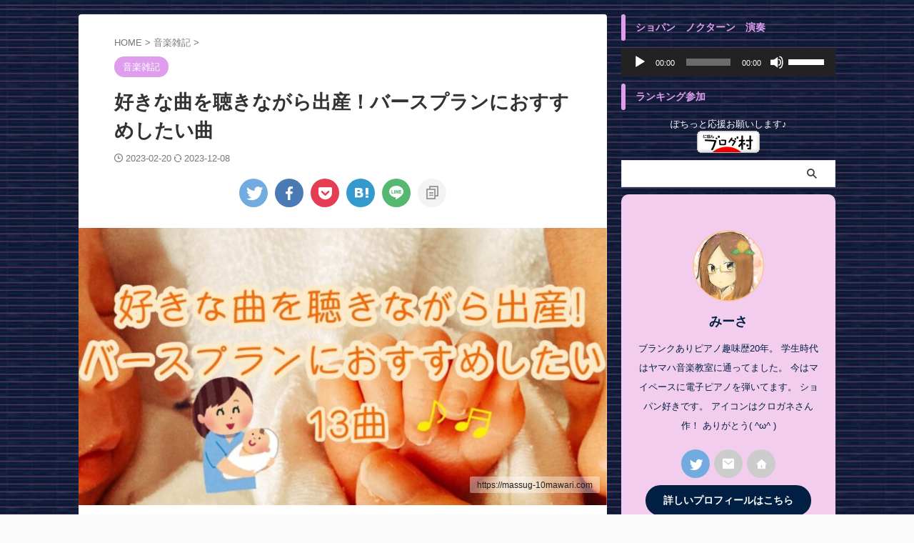

--- FILE ---
content_type: text/html; charset=UTF-8
request_url: https://massug-10mawari.com/birthplan-music/
body_size: 33464
content:
<!DOCTYPE html>
<!--[if lt IE 7]>
<html class="ie6" lang="ja"> <![endif]-->
<!--[if IE 7]>
<html class="i7" lang="ja"> <![endif]-->
<!--[if IE 8]>
<html class="ie" lang="ja"> <![endif]-->
<!--[if gt IE 8]><!-->
<html lang="ja" class="s-navi-has-search s-navi-search-overlay ">
<!--<![endif]-->
<head prefix="og: http://ogp.me/ns# fb: http://ogp.me/ns/fb# article: http://ogp.me/ns/article#">
<!-- Global site tag (gtag.js) - Google Analytics -->
<script async src="https://www.googletagmanager.com/gtag/js?id=UA-191984322-1"></script>
<script>
window.dataLayer = window.dataLayer || [];
function gtag(){dataLayer.push(arguments);}
gtag('js', new Date());
gtag('config', 'UA-191984322-1');
</script>
<meta charset="UTF-8" >
<meta name="viewport" content="width=device-width,initial-scale=1.0,user-scalable=no,viewport-fit=cover">
<meta name="format-detection" content="telephone=no" >
<meta name="referrer" content="no-referrer-when-downgrade"/>
<link rel="alternate" type="application/rss+xml" title="今夜もピアノでまっすぐ遠回り RSS Feed" href="https://massug-10mawari.com/feed/" />
<link rel="pingback" href="https://massug-10mawari.com/xmlrpc.php" >
<!--[if lt IE 9]>
<script src="https://massug-10mawari.com/wp-content/themes/affinger/js/html5shiv.js"></script>
<![endif]-->
<meta name='robots' content='max-image-preview:large' />
<!-- Google Tag Manager for WordPress by gtm4wp.com -->
<script data-cfasync="false" data-pagespeed-no-defer>
var gtm4wp_datalayer_name = "dataLayer";
var dataLayer = dataLayer || [];
</script>
<!-- End Google Tag Manager for WordPress by gtm4wp.com --><title>好きな曲を聴きながら出産！バースプランにおすすめしたい曲 - 今夜もピアノでまっすぐ遠回り</title>
<link rel='dns-prefetch' href='//code.typesquare.com' />
<link rel='dns-prefetch' href='//ajax.googleapis.com' />
<link rel='stylesheet' id='wp-block-library-css' href='https://massug-10mawari.com/wp-includes/css/dist/block-library/style.min.css?ver=6.3.1' type='text/css' media='all' />
<style id='classic-theme-styles-inline-css' type='text/css'>
/*! This file is auto-generated */
.wp-block-button__link{color:#fff;background-color:#32373c;border-radius:9999px;box-shadow:none;text-decoration:none;padding:calc(.667em + 2px) calc(1.333em + 2px);font-size:1.125em}.wp-block-file__button{background:#32373c;color:#fff;text-decoration:none}
</style>
<style id='global-styles-inline-css' type='text/css'>
body{--wp--preset--color--black: #000000;--wp--preset--color--cyan-bluish-gray: #abb8c3;--wp--preset--color--white: #ffffff;--wp--preset--color--pale-pink: #f78da7;--wp--preset--color--vivid-red: #cf2e2e;--wp--preset--color--luminous-vivid-orange: #ff6900;--wp--preset--color--luminous-vivid-amber: #fcb900;--wp--preset--color--light-green-cyan: #eefaff;--wp--preset--color--vivid-green-cyan: #00d084;--wp--preset--color--pale-cyan-blue: #8ed1fc;--wp--preset--color--vivid-cyan-blue: #0693e3;--wp--preset--color--vivid-purple: #9b51e0;--wp--preset--color--soft-red: #e92f3d;--wp--preset--color--light-grayish-red: #fdf0f2;--wp--preset--color--vivid-yellow: #ffc107;--wp--preset--color--very-pale-yellow: #fffde7;--wp--preset--color--very-light-gray: #fafafa;--wp--preset--color--very-dark-gray: #313131;--wp--preset--color--original-color-a: #43a047;--wp--preset--color--original-color-b: #795548;--wp--preset--color--original-color-c: #ec407a;--wp--preset--color--original-color-d: #9e9d24;--wp--preset--gradient--vivid-cyan-blue-to-vivid-purple: linear-gradient(135deg,rgba(6,147,227,1) 0%,rgb(155,81,224) 100%);--wp--preset--gradient--light-green-cyan-to-vivid-green-cyan: linear-gradient(135deg,rgb(122,220,180) 0%,rgb(0,208,130) 100%);--wp--preset--gradient--luminous-vivid-amber-to-luminous-vivid-orange: linear-gradient(135deg,rgba(252,185,0,1) 0%,rgba(255,105,0,1) 100%);--wp--preset--gradient--luminous-vivid-orange-to-vivid-red: linear-gradient(135deg,rgba(255,105,0,1) 0%,rgb(207,46,46) 100%);--wp--preset--gradient--very-light-gray-to-cyan-bluish-gray: linear-gradient(135deg,rgb(238,238,238) 0%,rgb(169,184,195) 100%);--wp--preset--gradient--cool-to-warm-spectrum: linear-gradient(135deg,rgb(74,234,220) 0%,rgb(151,120,209) 20%,rgb(207,42,186) 40%,rgb(238,44,130) 60%,rgb(251,105,98) 80%,rgb(254,248,76) 100%);--wp--preset--gradient--blush-light-purple: linear-gradient(135deg,rgb(255,206,236) 0%,rgb(152,150,240) 100%);--wp--preset--gradient--blush-bordeaux: linear-gradient(135deg,rgb(254,205,165) 0%,rgb(254,45,45) 50%,rgb(107,0,62) 100%);--wp--preset--gradient--luminous-dusk: linear-gradient(135deg,rgb(255,203,112) 0%,rgb(199,81,192) 50%,rgb(65,88,208) 100%);--wp--preset--gradient--pale-ocean: linear-gradient(135deg,rgb(255,245,203) 0%,rgb(182,227,212) 50%,rgb(51,167,181) 100%);--wp--preset--gradient--electric-grass: linear-gradient(135deg,rgb(202,248,128) 0%,rgb(113,206,126) 100%);--wp--preset--gradient--midnight: linear-gradient(135deg,rgb(2,3,129) 0%,rgb(40,116,252) 100%);--wp--preset--font-size--small: .8em;--wp--preset--font-size--medium: 20px;--wp--preset--font-size--large: 1.5em;--wp--preset--font-size--x-large: 42px;--wp--preset--font-size--st-regular: 1em;--wp--preset--font-size--huge: 3em;--wp--preset--spacing--20: 0.44rem;--wp--preset--spacing--30: 0.67rem;--wp--preset--spacing--40: 1rem;--wp--preset--spacing--50: 1.5rem;--wp--preset--spacing--60: 2.25rem;--wp--preset--spacing--70: 3.38rem;--wp--preset--spacing--80: 5.06rem;--wp--preset--shadow--natural: 6px 6px 9px rgba(0, 0, 0, 0.2);--wp--preset--shadow--deep: 12px 12px 50px rgba(0, 0, 0, 0.4);--wp--preset--shadow--sharp: 6px 6px 0px rgba(0, 0, 0, 0.2);--wp--preset--shadow--outlined: 6px 6px 0px -3px rgba(255, 255, 255, 1), 6px 6px rgba(0, 0, 0, 1);--wp--preset--shadow--crisp: 6px 6px 0px rgba(0, 0, 0, 1);}:where(.is-layout-flex){gap: 0.5em;}:where(.is-layout-grid){gap: 0.5em;}body .is-layout-flow > .alignleft{float: left;margin-inline-start: 0;margin-inline-end: 2em;}body .is-layout-flow > .alignright{float: right;margin-inline-start: 2em;margin-inline-end: 0;}body .is-layout-flow > .aligncenter{margin-left: auto !important;margin-right: auto !important;}body .is-layout-constrained > .alignleft{float: left;margin-inline-start: 0;margin-inline-end: 2em;}body .is-layout-constrained > .alignright{float: right;margin-inline-start: 2em;margin-inline-end: 0;}body .is-layout-constrained > .aligncenter{margin-left: auto !important;margin-right: auto !important;}body .is-layout-constrained > :where(:not(.alignleft):not(.alignright):not(.alignfull)){max-width: var(--wp--style--global--content-size);margin-left: auto !important;margin-right: auto !important;}body .is-layout-constrained > .alignwide{max-width: var(--wp--style--global--wide-size);}body .is-layout-flex{display: flex;}body .is-layout-flex{flex-wrap: wrap;align-items: center;}body .is-layout-flex > *{margin: 0;}body .is-layout-grid{display: grid;}body .is-layout-grid > *{margin: 0;}:where(.wp-block-columns.is-layout-flex){gap: 2em;}:where(.wp-block-columns.is-layout-grid){gap: 2em;}:where(.wp-block-post-template.is-layout-flex){gap: 1.25em;}:where(.wp-block-post-template.is-layout-grid){gap: 1.25em;}.has-black-color{color: var(--wp--preset--color--black) !important;}.has-cyan-bluish-gray-color{color: var(--wp--preset--color--cyan-bluish-gray) !important;}.has-white-color{color: var(--wp--preset--color--white) !important;}.has-pale-pink-color{color: var(--wp--preset--color--pale-pink) !important;}.has-vivid-red-color{color: var(--wp--preset--color--vivid-red) !important;}.has-luminous-vivid-orange-color{color: var(--wp--preset--color--luminous-vivid-orange) !important;}.has-luminous-vivid-amber-color{color: var(--wp--preset--color--luminous-vivid-amber) !important;}.has-light-green-cyan-color{color: var(--wp--preset--color--light-green-cyan) !important;}.has-vivid-green-cyan-color{color: var(--wp--preset--color--vivid-green-cyan) !important;}.has-pale-cyan-blue-color{color: var(--wp--preset--color--pale-cyan-blue) !important;}.has-vivid-cyan-blue-color{color: var(--wp--preset--color--vivid-cyan-blue) !important;}.has-vivid-purple-color{color: var(--wp--preset--color--vivid-purple) !important;}.has-black-background-color{background-color: var(--wp--preset--color--black) !important;}.has-cyan-bluish-gray-background-color{background-color: var(--wp--preset--color--cyan-bluish-gray) !important;}.has-white-background-color{background-color: var(--wp--preset--color--white) !important;}.has-pale-pink-background-color{background-color: var(--wp--preset--color--pale-pink) !important;}.has-vivid-red-background-color{background-color: var(--wp--preset--color--vivid-red) !important;}.has-luminous-vivid-orange-background-color{background-color: var(--wp--preset--color--luminous-vivid-orange) !important;}.has-luminous-vivid-amber-background-color{background-color: var(--wp--preset--color--luminous-vivid-amber) !important;}.has-light-green-cyan-background-color{background-color: var(--wp--preset--color--light-green-cyan) !important;}.has-vivid-green-cyan-background-color{background-color: var(--wp--preset--color--vivid-green-cyan) !important;}.has-pale-cyan-blue-background-color{background-color: var(--wp--preset--color--pale-cyan-blue) !important;}.has-vivid-cyan-blue-background-color{background-color: var(--wp--preset--color--vivid-cyan-blue) !important;}.has-vivid-purple-background-color{background-color: var(--wp--preset--color--vivid-purple) !important;}.has-black-border-color{border-color: var(--wp--preset--color--black) !important;}.has-cyan-bluish-gray-border-color{border-color: var(--wp--preset--color--cyan-bluish-gray) !important;}.has-white-border-color{border-color: var(--wp--preset--color--white) !important;}.has-pale-pink-border-color{border-color: var(--wp--preset--color--pale-pink) !important;}.has-vivid-red-border-color{border-color: var(--wp--preset--color--vivid-red) !important;}.has-luminous-vivid-orange-border-color{border-color: var(--wp--preset--color--luminous-vivid-orange) !important;}.has-luminous-vivid-amber-border-color{border-color: var(--wp--preset--color--luminous-vivid-amber) !important;}.has-light-green-cyan-border-color{border-color: var(--wp--preset--color--light-green-cyan) !important;}.has-vivid-green-cyan-border-color{border-color: var(--wp--preset--color--vivid-green-cyan) !important;}.has-pale-cyan-blue-border-color{border-color: var(--wp--preset--color--pale-cyan-blue) !important;}.has-vivid-cyan-blue-border-color{border-color: var(--wp--preset--color--vivid-cyan-blue) !important;}.has-vivid-purple-border-color{border-color: var(--wp--preset--color--vivid-purple) !important;}.has-vivid-cyan-blue-to-vivid-purple-gradient-background{background: var(--wp--preset--gradient--vivid-cyan-blue-to-vivid-purple) !important;}.has-light-green-cyan-to-vivid-green-cyan-gradient-background{background: var(--wp--preset--gradient--light-green-cyan-to-vivid-green-cyan) !important;}.has-luminous-vivid-amber-to-luminous-vivid-orange-gradient-background{background: var(--wp--preset--gradient--luminous-vivid-amber-to-luminous-vivid-orange) !important;}.has-luminous-vivid-orange-to-vivid-red-gradient-background{background: var(--wp--preset--gradient--luminous-vivid-orange-to-vivid-red) !important;}.has-very-light-gray-to-cyan-bluish-gray-gradient-background{background: var(--wp--preset--gradient--very-light-gray-to-cyan-bluish-gray) !important;}.has-cool-to-warm-spectrum-gradient-background{background: var(--wp--preset--gradient--cool-to-warm-spectrum) !important;}.has-blush-light-purple-gradient-background{background: var(--wp--preset--gradient--blush-light-purple) !important;}.has-blush-bordeaux-gradient-background{background: var(--wp--preset--gradient--blush-bordeaux) !important;}.has-luminous-dusk-gradient-background{background: var(--wp--preset--gradient--luminous-dusk) !important;}.has-pale-ocean-gradient-background{background: var(--wp--preset--gradient--pale-ocean) !important;}.has-electric-grass-gradient-background{background: var(--wp--preset--gradient--electric-grass) !important;}.has-midnight-gradient-background{background: var(--wp--preset--gradient--midnight) !important;}.has-small-font-size{font-size: var(--wp--preset--font-size--small) !important;}.has-medium-font-size{font-size: var(--wp--preset--font-size--medium) !important;}.has-large-font-size{font-size: var(--wp--preset--font-size--large) !important;}.has-x-large-font-size{font-size: var(--wp--preset--font-size--x-large) !important;}
.wp-block-navigation a:where(:not(.wp-element-button)){color: inherit;}
:where(.wp-block-post-template.is-layout-flex){gap: 1.25em;}:where(.wp-block-post-template.is-layout-grid){gap: 1.25em;}
:where(.wp-block-columns.is-layout-flex){gap: 2em;}:where(.wp-block-columns.is-layout-grid){gap: 2em;}
.wp-block-pullquote{font-size: 1.5em;line-height: 1.6;}
</style>
<link rel='stylesheet' id='contact-form-7-css' href='https://massug-10mawari.com/wp-content/plugins/contact-form-7/includes/css/styles.css?ver=5.8.1' type='text/css' media='all' />
<link rel='stylesheet' id='ez-toc-css' href='https://massug-10mawari.com/wp-content/plugins/easy-table-of-contents/assets/css/screen.min.css?ver=2.0.56' type='text/css' media='all' />
<style id='ez-toc-inline-css' type='text/css'>
div#ez-toc-container .ez-toc-title {font-size: 120%;}div#ez-toc-container .ez-toc-title {font-weight: 500;}div#ez-toc-container ul li {font-size: 95%;}div#ez-toc-container nav ul ul li ul li {font-size: 90%!important;}div#ez-toc-container {width: 75%;}
.ez-toc-container-direction {direction: ltr;}.ez-toc-counter ul{counter-reset: item ;}.ez-toc-counter nav ul li a::before {content: counters(item, ".", decimal) ". ";display: inline-block;counter-increment: item;flex-grow: 0;flex-shrink: 0;margin-right: .2em; float: left; }.ez-toc-widget-direction {direction: ltr;}.ez-toc-widget-container ul{counter-reset: item ;}.ez-toc-widget-container nav ul li a::before {content: counters(item, ".", decimal) ". ";display: inline-block;counter-increment: item;flex-grow: 0;flex-shrink: 0;margin-right: .2em; float: left; }
</style>
<link rel='stylesheet' id='normalize-css' href='https://massug-10mawari.com/wp-content/themes/affinger/css/normalize.css?ver=1.5.9' type='text/css' media='all' />
<link rel='stylesheet' id='st_svg-css' href='https://massug-10mawari.com/wp-content/themes/affinger/st_svg/style.css?ver=6.3.1' type='text/css' media='all' />
<link rel='stylesheet' id='slick-css' href='https://massug-10mawari.com/wp-content/themes/affinger/vendor/slick/slick.css?ver=1.8.0' type='text/css' media='all' />
<link rel='stylesheet' id='slick-theme-css' href='https://massug-10mawari.com/wp-content/themes/affinger/vendor/slick/slick-theme.css?ver=1.8.0' type='text/css' media='all' />
<link rel='stylesheet' id='style-css' href='https://massug-10mawari.com/wp-content/themes/affinger/style.css?ver=6.3.1' type='text/css' media='all' />
<link rel='stylesheet' id='child-style-css' href='https://massug-10mawari.com/wp-content/themes/affinger-child/style.css?ver=6.3.1' type='text/css' media='all' />
<link rel='stylesheet' id='single-css' href='https://massug-10mawari.com/wp-content/themes/affinger/st-rankcss.php' type='text/css' media='all' />
<link rel='stylesheet' id='st-themecss-css' href='https://massug-10mawari.com/wp-content/themes/affinger/st-themecss-loader.php?ver=6.3.1' type='text/css' media='all' />
<script type='text/javascript' src='//ajax.googleapis.com/ajax/libs/jquery/1.11.3/jquery.min.js?ver=1.11.3' id='jquery-js'></script>
<script type='text/javascript' src='//code.typesquare.com/static/5b0e3c4aee6847bda5a036abac1e024a/ts307f.js?fadein=0&#038;ver=2.0.4' id='typesquare_std-js'></script>
<script id="ez-toc-scroll-scriptjs-js-after" type="text/javascript">
jQuery(document).ready(function(){document.querySelectorAll(".ez-toc-link").forEach(t=>{t=t.replaceWith(t.cloneNode(!0))}),document.querySelectorAll(".ez-toc-section").forEach(t=>{t.setAttribute("ez-toc-data-id","#"+decodeURI(t.getAttribute("id")))}),jQuery("a.ez-toc-link").click(function(){let t=jQuery(this).attr("href"),e=jQuery("#wpadminbar"),i=jQuery("header"),o=0;0>30&&(o=0),e.length&&(o+=e.height()),(i.length&&"fixed"==i.css("position")||"sticky"==i.css("position"))&&(o+=i.height()),jQuery('[ez-toc-data-id="'+decodeURI(t)+'"]').length>0&&(o=jQuery('[ez-toc-data-id="'+decodeURI(t)+'"]').offset().top-o),jQuery("html, body").animate({scrollTop:o},500)})});
</script>
<link rel="https://api.w.org/" href="https://massug-10mawari.com/wp-json/" /><link rel="alternate" type="application/json" href="https://massug-10mawari.com/wp-json/wp/v2/posts/1114" /><link rel='shortlink' href='https://massug-10mawari.com/?p=1114' />
<!-- Google Tag Manager for WordPress by gtm4wp.com -->
<!-- GTM Container placement set to off -->
<script data-cfasync="false" data-pagespeed-no-defer>
var dataLayer_content = {"pagePostType":"post","pagePostType2":"single-post","pageCategory":["%e9%9f%b3%e6%a5%bd%e9%9b%91%e8%a8%98"],"pagePostAuthor":"みーさ"};
dataLayer.push( dataLayer_content );
</script>
<script type="text/javascript">
console.warn && console.warn("[GTM4WP] Google Tag Manager container code placement set to OFF !!!");
console.warn && console.warn("[GTM4WP] Data layer codes are active but GTM container must be loaded using custom coding !!!");
</script>
<!-- End Google Tag Manager for WordPress by gtm4wp.com --><meta name="robots" content="index, follow" />
<meta name="keywords" content="バースプラン,おすすめ,聴きたい,ピアノ,趣味,再開,">
<meta name="description" content="バースプランはお産の前後どのように過ごしたいか産院や病院と情報を共有しておく計画書です。周りには出産経験者が沢山いますが、流した音楽や曲の話までは話題にあがらず少し悩みました。長期入院＆双子で管理入院だった私が、個人的におすすめする13曲を紹介します。">
<meta name="thumbnail" content="https://massug-10mawari.com/wp-content/uploads/2023/01/243747e99169332bbbd1eb51d3a969a7.jpg">
<link rel="canonical" href="https://massug-10mawari.com/birthplan-music/" />
<noscript><style>.lazyload[data-src]{display:none !important;}</style></noscript><style>.lazyload{background-image:none !important;}.lazyload:before{background-image:none !important;}</style><style type="text/css" id="custom-background-css">
body.custom-background { background-image: url("https://massug-10mawari.com/wp-content/uploads/2021/05/patter-3.jpg"); background-position: left top; background-size: auto; background-repeat: repeat; background-attachment: scroll; }
</style>
<style type="text/css" id="wp-custom-css">
.sitename img
{
max-width: 600px;
max-height: 100px;
margin: 0;
width:100%;
}
/*テーブルの横スクロールのためのCSSはここから*/
table{
width:100%;
}
.scroll{
overflow: auto;
white-space:nowrap;
}
.scroll::-webkit-scrollbar{
height: 15px;
}
.scroll::-webkit-scrollbar-track{
background: #f1f1f1;
}
.scroll::-webkit-scrollbar-thumb{
background: #bbb;
}
/*テーブルの横スクロールのためのCSSはここまで*/		</style>
<!-- OGP -->
<meta property="og:type" content="article">
<meta property="og:title" content="好きな曲を聴きながら出産！バースプランにおすすめしたい曲">
<meta property="og:url" content="https://massug-10mawari.com/birthplan-music/">
<meta property="og:description" content="アフィリエイト広告を利用しています みーさこんにちは、お久しぶりです！みーさです。 2021年後半に妊娠、2022年に出産を経験しました！ 突然ですが、バースプ ...">
<meta property="og:site_name" content="今夜もピアノでまっすぐ遠回り">
<meta property="og:image" content="https://massug-10mawari.com/wp-content/uploads/2023/01/243747e99169332bbbd1eb51d3a969a7.jpg">
<meta property="article:published_time" content="2023-02-20T11:11:46+09:00" />
<meta property="article:author" content="みーさ" />
<meta name="twitter:card" content="summary_large_image">
<meta name="twitter:site" content="@miiisa3_3">
<meta name="twitter:title" content="好きな曲を聴きながら出産！バースプランにおすすめしたい曲">
<meta name="twitter:description" content="アフィリエイト広告を利用しています みーさこんにちは、お久しぶりです！みーさです。 2021年後半に妊娠、2022年に出産を経験しました！ 突然ですが、バースプ ...">
<meta name="twitter:image" content="https://massug-10mawari.com/wp-content/uploads/2023/01/243747e99169332bbbd1eb51d3a969a7.jpg">
<!-- /OGP -->
<script>
jQuery(function(){
jQuery('.entry-content a[href^=http]')
.not('[href*="'+location.hostname+'"]')
.attr({target:"_blank"})
;})
</script>
<script>
(function (window, document, $, undefined) {
'use strict';
var SlideBox = (function () {
/**
* @param $element
*
* @constructor
*/
function SlideBox($element) {
this._$element = $element;
}
SlideBox.prototype.$content = function () {
return this._$element.find('[data-st-slidebox-content]');
};
SlideBox.prototype.$toggle = function () {
return this._$element.find('[data-st-slidebox-toggle]');
};
SlideBox.prototype.$icon = function () {
return this._$element.find('[data-st-slidebox-icon]');
};
SlideBox.prototype.$text = function () {
return this._$element.find('[data-st-slidebox-text]');
};
SlideBox.prototype.is_expanded = function () {
return !!(this._$element.filter('[data-st-slidebox-expanded="true"]').length);
};
SlideBox.prototype.expand = function () {
var self = this;
this.$content().slideDown()
.promise()
.then(function () {
var $icon = self.$icon();
var $text = self.$text();
$icon.removeClass($icon.attr('data-st-slidebox-icon-collapsed'))
.addClass($icon.attr('data-st-slidebox-icon-expanded'))
$text.text($text.attr('data-st-slidebox-text-expanded'))
self._$element.removeClass('is-collapsed')
.addClass('is-expanded');
self._$element.attr('data-st-slidebox-expanded', 'true');
});
};
SlideBox.prototype.collapse = function () {
var self = this;
this.$content().slideUp()
.promise()
.then(function () {
var $icon = self.$icon();
var $text = self.$text();
$icon.removeClass($icon.attr('data-st-slidebox-icon-expanded'))
.addClass($icon.attr('data-st-slidebox-icon-collapsed'))
$text.text($text.attr('data-st-slidebox-text-collapsed'))
self._$element.removeClass('is-expanded')
.addClass('is-collapsed');
self._$element.attr('data-st-slidebox-expanded', 'false');
});
};
SlideBox.prototype.toggle = function () {
if (this.is_expanded()) {
this.collapse();
} else {
this.expand();
}
};
SlideBox.prototype.add_event_listeners = function () {
var self = this;
this.$toggle().on('click', function (event) {
self.toggle();
});
};
SlideBox.prototype.initialize = function () {
this.add_event_listeners();
};
return SlideBox;
}());
function on_ready() {
var slideBoxes = [];
$('[data-st-slidebox]').each(function () {
var $element = $(this);
var slideBox = new SlideBox($element);
slideBoxes.push(slideBox);
slideBox.initialize();
});
return slideBoxes;
}
$(on_ready);
}(window, window.document, jQuery));
</script>
<script>
jQuery(function(){
jQuery('.post h2:not([class^="is-style-st-heading-custom-"]):not([class*=" is-style-st-heading-custom-"]):not(.st-css-no2) , .h2modoki').wrapInner('<span class="st-dash-design"></span>');
})
</script>
<script>
jQuery(function(){
jQuery("#toc_container:not(:has(ul ul))").addClass("only-toc");
jQuery(".st-ac-box ul:has(.cat-item)").each(function(){
jQuery(this).addClass("st-ac-cat");
});
});
</script>
<script>
jQuery(function(){
jQuery('.st-star').parent('.rankh4').css('padding-bottom','5px'); // スターがある場合のランキング見出し調整
});
</script>
<script>
$(function() {
$('.is-style-st-paragraph-kaiwa').wrapInner('<span class="st-paragraph-kaiwa-text">');
});
</script>
<script>
$(function() {
$('.is-style-st-paragraph-kaiwa-b').wrapInner('<span class="st-paragraph-kaiwa-text">');
});
</script>
<script>
/* 段落スタイルを調整 */
$(function() {
$( '[class^="is-style-st-paragraph-"],[class*=" is-style-st-paragraph-"]' ).wrapInner( '<span class="st-noflex"></span>' );
});
</script>
</head>
<body data-rsssl=1 class="post-template-default single single-post postid-1114 single-format-standard custom-background mobile wp-mobile not-front-page" >
<div id="st-ami">
<div id="wrapper" class="">
<div id="wrapper-in">
<header id="st-headwide">
<div id="header-full">
<div id="headbox-bg">
<div id="headbox">
<nav id="s-navi" class="pcnone" data-st-nav data-st-nav-type="normal">
<dl class="acordion is-active" data-st-nav-primary>
<dt class="trigger">
<p class="acordion_button"><span class="op op-menu"><i class="st-fa st-svg-menu"></i></span></p>
<p class="acordion_button acordion_button_search"><span class="op op-search"><i class="st-fa st-svg-search_s op-search-close"></i></span></p>
<div id="st-mobile-logo">
<!-- ロゴ又はブログ名 -->
<p><a href="https://massug-10mawari.com/" title="趣味歴20年のみーさがピアノ再開をオススメするブログ"><img src="[data-uri]" width="1024" height="270" alt="今夜もピアノでまっすぐ遠回り" data-src="https://massug-10mawari.com/wp-content/uploads/2021/06/45385de74d74b951fabd89624fe6402d.png" decoding="async" class="lazyload" data-eio-rwidth="1024" data-eio-rheight="270"><noscript><img src="https://massug-10mawari.com/wp-content/uploads/2021/06/45385de74d74b951fabd89624fe6402d.png" width="1024" height="270" alt="今夜もピアノでまっすぐ遠回り" data-eio="l"></noscript></a></p>
<!-- ロゴ又はブログ名ここまで -->
<!-- キャプション -->
<p class="descr">
趣味歴20年のみーさがピアノ再開をオススメするブログ					</p>
</div>
<!-- 追加メニュー -->
<!-- 追加メニュー2 -->
</dt>
<dd class="acordion_tree">
<div class="acordion_tree_content">
<div class="menu-%e3%83%88%e3%83%83%e3%83%97%e3%83%a1%e3%83%8b%e3%83%a5%e3%83%bc-container"><ul id="menu-%e3%83%88%e3%83%83%e3%83%97%e3%83%a1%e3%83%8b%e3%83%a5%e3%83%bc" class="menu"><li id="menu-item-84" class="menu-item menu-item-type-custom menu-item-object-custom menu-item-home menu-item-84"><a href="https://massug-10mawari.com/"><span class="menu-item-label">ホーム</span></a></li>
<li id="menu-item-306" class="menu-item menu-item-type-post_type menu-item-object-page menu-item-306"><a href="https://massug-10mawari.com/profile0/"><span class="menu-item-label">【プロフィール】</span></a></li>
<li id="menu-item-492" class="menu-item menu-item-type-taxonomy menu-item-object-category menu-item-492"><a href="https://massug-10mawari.com/category/piano-saikai/"><span class="menu-item-label">ピアノ再開</span></a></li>
<li id="menu-item-493" class="menu-item menu-item-type-taxonomy menu-item-object-category menu-item-has-children menu-item-493"><a href="https://massug-10mawari.com/category/pianokyoku/"><span class="menu-item-label">ピアノ曲について語る</span></a>
<ul class="sub-menu">
<li id="menu-item-867" class="menu-item menu-item-type-taxonomy menu-item-object-category menu-item-867"><a href="https://massug-10mawari.com/category/pianokyoku/%e3%82%af%e3%83%a9%e3%82%b7%e3%83%83%e3%82%af%e3%80%80%e3%83%94%e3%82%a2%e3%83%8e%e6%9b%b2/"><span class="menu-item-label">クラシック　ピアノ曲</span></a></li>
<li id="menu-item-751" class="menu-item menu-item-type-taxonomy menu-item-object-category menu-item-751"><a href="https://massug-10mawari.com/category/pianokyoku/yuyamaakira-okashinosekai/"><span class="menu-item-label">湯山昭「お菓子の世界」</span></a></li>
</ul>
</li>
<li id="menu-item-752" class="menu-item menu-item-type-taxonomy menu-item-object-category current-post-ancestor current-menu-parent current-post-parent menu-item-752"><a href="https://massug-10mawari.com/category/%e9%9f%b3%e6%a5%bd%e9%9b%91%e8%a8%98/"><span class="menu-item-label">音楽雑記</span></a></li>
<li id="menu-item-359" class="menu-item menu-item-type-post_type menu-item-object-page menu-item-359"><a href="https://massug-10mawari.com/contact/"><span class="menu-item-label">お問い合わせ</span></a></li>
</ul></div>						<div class="clear"></div>
</div>
</dd>
<dd class="acordion_search">
<div class="acordion_search_content">
<div id="search" class="search-custom-d">
<form method="get" id="searchform" action="https://massug-10mawari.com/">
<label class="hidden" for="s">
</label>
<input type="text" placeholder="" value="" name="s" id="s" />
<input type="submit" value="&#xf002;" class="st-fa" id="searchsubmit" />
</form>
</div>
<!-- /stinger -->
</div>
</dd>
</dl>
</nav>
<div id="header-r" class="smanone">
</div><!-- /#header-r -->
</div><!-- /#headbox -->
</div><!-- /#headbox-bg clearfix -->
<nav class="st-middle-menu"><ul id="menu-%e3%82%b9%e3%83%9e%e3%83%9b%e3%83%a1%e3%83%8b%e3%83%a5%e3%83%bc" class="menu"><li id="menu-item-518" class="menu-item menu-item-type-custom menu-item-object-custom menu-item-home menu-item-518"><a href="https://massug-10mawari.com">ホーム</a></li>
<li id="menu-item-506" class="menu-item menu-item-type-post_type menu-item-object-page menu-item-506"><a href="https://massug-10mawari.com/profile0/">【プロフィール】</a></li>
<li id="menu-item-507" class="menu-item menu-item-type-taxonomy menu-item-object-category menu-item-507"><a href="https://massug-10mawari.com/category/piano-saikai/">ピアノ再開</a></li>
<li id="menu-item-508" class="menu-item menu-item-type-taxonomy menu-item-object-category menu-item-508"><a href="https://massug-10mawari.com/category/pianokyoku/">ピアノ曲について語る</a></li>
</ul></nav>	
<div id="gazou-wide">
<div id="st-headerbox">
<div id="st-header">
</div>
</div>
</div>
</div><!-- #header-full -->
</header>
<div id="content-w">
<div id="st-header-post-under-box" class="st-header-post-no-data "
style="">
<div class="st-dark-cover">
</div>
</div>
<div id="content" class="clearfix">
<div id="contentInner">
<main>
<article>
<div id="post-1114" class="st-post post-1114 post type-post status-publish format-standard has-post-thumbnail hentry category-13">
<!--ぱんくず -->
<div
id="breadcrumb">
<ol itemscope itemtype="http://schema.org/BreadcrumbList">
<li itemprop="itemListElement" itemscope itemtype="http://schema.org/ListItem">
<a href="https://massug-10mawari.com" itemprop="item">
<span itemprop="name">HOME</span>
</a>
&gt;
<meta itemprop="position" content="1"/>
</li>
<li itemprop="itemListElement" itemscope itemtype="http://schema.org/ListItem">
<a href="https://massug-10mawari.com/category/%e9%9f%b3%e6%a5%bd%e9%9b%91%e8%a8%98/" itemprop="item">
<span
itemprop="name">音楽雑記</span>
</a>
&gt;
<meta itemprop="position" content="2"/>
</li>
</ol>
</div>
<!--/ ぱんくず -->
<!--ループ開始 -->
<p class="st-catgroup">
<a href="https://massug-10mawari.com/category/%e9%9f%b3%e6%a5%bd%e9%9b%91%e8%a8%98/" title="View all posts in 音楽雑記" rel="category tag"><span class="catname st-catid13">音楽雑記</span></a>							</p>
<h1 class="entry-title">好きな曲を聴きながら出産！バースプランにおすすめしたい曲</h1>
<div class="blogbox ">
<p><span class="kdate">
<i class="st-fa st-svg-clock-o"></i>2023-02-20										<i class="st-fa st-svg-refresh"></i><time class="updated" datetime="2023-12-08T16:16:50+0900">2023-12-08</time>
</span></p>
</div>
<div class="st-sns-top">						
<div class="sns st-sns-singular">
<ul class="clearfix">
<!--ツイートボタン-->
<li class="twitter">
<a rel="nofollow" onclick="window.open('//twitter.com/intent/tweet?url=https%3A%2F%2Fmassug-10mawari.com%2Fbirthplan-music%2F&text=%E5%A5%BD%E3%81%8D%E3%81%AA%E6%9B%B2%E3%82%92%E8%81%B4%E3%81%8D%E3%81%AA%E3%81%8C%E3%82%89%E5%87%BA%E7%94%A3%EF%BC%81%E3%83%90%E3%83%BC%E3%82%B9%E3%83%97%E3%83%A9%E3%83%B3%E3%81%AB%E3%81%8A%E3%81%99%E3%81%99%E3%82%81%E3%81%97%E3%81%9F%E3%81%84%E6%9B%B2&via=miiisa3_3&tw_p=tweetbutton', '', 'width=500,height=450'); return false;"><i class="st-fa st-svg-twitter"></i><span class="snstext " >Twitter</span></a>
</li>
<!--シェアボタン-->
<li class="facebook">
<a href="//www.facebook.com/sharer.php?src=bm&u=https%3A%2F%2Fmassug-10mawari.com%2Fbirthplan-music%2F&t=%E5%A5%BD%E3%81%8D%E3%81%AA%E6%9B%B2%E3%82%92%E8%81%B4%E3%81%8D%E3%81%AA%E3%81%8C%E3%82%89%E5%87%BA%E7%94%A3%EF%BC%81%E3%83%90%E3%83%BC%E3%82%B9%E3%83%97%E3%83%A9%E3%83%B3%E3%81%AB%E3%81%8A%E3%81%99%E3%81%99%E3%82%81%E3%81%97%E3%81%9F%E3%81%84%E6%9B%B2" target="_blank" rel="nofollow noopener"><i class="st-fa st-svg-facebook"></i><span class="snstext " >Share</span>
</a>
</li>
<!--ポケットボタン-->
<li class="pocket">
<a rel="nofollow" onclick="window.open('//getpocket.com/edit?url=https%3A%2F%2Fmassug-10mawari.com%2Fbirthplan-music%2F&title=%E5%A5%BD%E3%81%8D%E3%81%AA%E6%9B%B2%E3%82%92%E8%81%B4%E3%81%8D%E3%81%AA%E3%81%8C%E3%82%89%E5%87%BA%E7%94%A3%EF%BC%81%E3%83%90%E3%83%BC%E3%82%B9%E3%83%97%E3%83%A9%E3%83%B3%E3%81%AB%E3%81%8A%E3%81%99%E3%81%99%E3%82%81%E3%81%97%E3%81%9F%E3%81%84%E6%9B%B2', '', 'width=500,height=350'); return false;"><i class="st-fa st-svg-get-pocket"></i><span class="snstext " >Pocket</span></a></li>
<!--はてブボタン-->
<li class="hatebu">
<a href="//b.hatena.ne.jp/entry/https://massug-10mawari.com/birthplan-music/" class="hatena-bookmark-button" data-hatena-bookmark-layout="simple" title="好きな曲を聴きながら出産！バースプランにおすすめしたい曲" rel="nofollow"><i class="st-fa st-svg-hateb"></i><span class="snstext " >Hatena</span>
</a><script type="text/javascript" src="//b.st-hatena.com/js/bookmark_button.js" charset="utf-8" async="async"></script>
</li>
<!--LINEボタン-->
<li class="line">
<a href="//line.me/R/msg/text/?%E5%A5%BD%E3%81%8D%E3%81%AA%E6%9B%B2%E3%82%92%E8%81%B4%E3%81%8D%E3%81%AA%E3%81%8C%E3%82%89%E5%87%BA%E7%94%A3%EF%BC%81%E3%83%90%E3%83%BC%E3%82%B9%E3%83%97%E3%83%A9%E3%83%B3%E3%81%AB%E3%81%8A%E3%81%99%E3%81%99%E3%82%81%E3%81%97%E3%81%9F%E3%81%84%E6%9B%B2%0Ahttps%3A%2F%2Fmassug-10mawari.com%2Fbirthplan-music%2F" target="_blank" rel="nofollow noopener"><i class="st-fa st-svg-line" aria-hidden="true"></i><span class="snstext" >LINE</span></a>
</li>
<!--URLコピーボタン-->
<li class="share-copy">
<a href="#" rel="nofollow" data-st-copy-text="好きな曲を聴きながら出産！バースプランにおすすめしたい曲 / https://massug-10mawari.com/birthplan-music/"><i class="st-fa st-svg-clipboard"></i><span class="snstext" >URLコピー</span></a>
</li>
</ul>
</div>
</div>
<div class="mainbox">
<div id="nocopy" ><!-- コピー禁止エリアここから -->
<div class="st-eyecatch st-eyecatch-under">
<img width="1000" height="525" src="[data-uri]" class="attachment-full size-full wp-post-image lazyload" alt="" decoding="async"   data-src="https://massug-10mawari.com/wp-content/uploads/2023/01/243747e99169332bbbd1eb51d3a969a7.jpg" data-srcset="https://massug-10mawari.com/wp-content/uploads/2023/01/243747e99169332bbbd1eb51d3a969a7.jpg 1000w, https://massug-10mawari.com/wp-content/uploads/2023/01/243747e99169332bbbd1eb51d3a969a7-300x158.jpg 300w, https://massug-10mawari.com/wp-content/uploads/2023/01/243747e99169332bbbd1eb51d3a969a7-768x403.jpg 768w" data-sizes="auto" data-eio-rwidth="1000" data-eio-rheight="525" /><noscript><img width="1000" height="525" src="https://massug-10mawari.com/wp-content/uploads/2023/01/243747e99169332bbbd1eb51d3a969a7.jpg" class="attachment-full size-full wp-post-image" alt="" decoding="async" srcset="https://massug-10mawari.com/wp-content/uploads/2023/01/243747e99169332bbbd1eb51d3a969a7.jpg 1000w, https://massug-10mawari.com/wp-content/uploads/2023/01/243747e99169332bbbd1eb51d3a969a7-300x158.jpg 300w, https://massug-10mawari.com/wp-content/uploads/2023/01/243747e99169332bbbd1eb51d3a969a7-768x403.jpg 768w" sizes="(max-width: 1000px) 100vw, 1000px" data-eio="l" /></noscript>
<p class="eyecatch-copyurl"><i class="st-fa st-svg-copyright" aria-hidden="true"></i>https://massug-10mawari.com</p>
</div>
<div class="entry-content">
<p><strong>アフィリエイト広告を利用しています</strong></p>
<div class="st-kaiwa-box kaiwaicon1 clearfix"><div class="st-kaiwa-face"><img src="[data-uri]" width="60px" data-src="https://massug-10mawari.com/wp-content/uploads/2022/02/29ff9b583001495a1e43609bb81a2663-300x300.png" decoding="async" class="lazyload" data-eio-rwidth="300" data-eio-rheight="300"><noscript><img src="https://massug-10mawari.com/wp-content/uploads/2022/02/29ff9b583001495a1e43609bb81a2663-300x300.png" width="60px" data-eio="l"></noscript><div class="st-kaiwa-face-name">みーさ</div></div><div class="st-kaiwa-area"><div class="st-kaiwa-hukidashi">こんにちは、お久しぶりです！みーさです。</div></div></div>
<p>2021年後半に妊娠、2022年に出産を経験しました！</p>
<p>突然ですが、<strong>バースプラン</strong>ってご存知ですか？<br />
どのようにお産の前後を過ごしたいか、詳細に計画して産院や病院と情報共有しておく計画書です。</p>
<div class="st-kaiwa-box kaiwaicon5 clearfix"><div class="st-kaiwa-face"><img src="[data-uri]" width="60px" data-src="https://massug-10mawari.com/wp-content/uploads/2021/04/youngwoman_42-300x300.png" decoding="async" class="lazyload" data-eio-rwidth="300" data-eio-rheight="300"><noscript><img src="https://massug-10mawari.com/wp-content/uploads/2021/04/youngwoman_42-300x300.png" width="60px" data-eio="l"></noscript><div class="st-kaiwa-face-name">女性</div></div><div class="st-kaiwa-area"><div class="st-kaiwa-hukidashi">最近はアロマを焚きながらお産したいとか、立ち合い出産にするかとか色々な希望を叶えてくれる所が多いみたいだよね</div></div></div>
<p>そうなんです。<br />
今回、双子出産時にバースプランを考えました。</p>
<p>その中に、<span class="ymarker-s">音楽がかけられます</span>という項目があったんです！</p>
<p>友人は、出産経験者が沢山います。<br />
ですが、流した音楽や曲の話までは教えてもらったことは無かったので、少し悩みました。</p>
<p>切迫早産で長期入院＆双子のため管理入院となった私にとって、ピアノが弾けず歌も歌えない環境は辛かったですが、バースプランの音楽を考えることは楽しくて嬉しい時間でした♪</p>
<div class="st-kaiwa-box kaiwaicon1 clearfix"><div class="st-kaiwa-face"><img src="[data-uri]" width="60px" data-src="https://massug-10mawari.com/wp-content/uploads/2022/02/29ff9b583001495a1e43609bb81a2663-300x300.png" decoding="async" class="lazyload" data-eio-rwidth="300" data-eio-rheight="300"><noscript><img src="https://massug-10mawari.com/wp-content/uploads/2022/02/29ff9b583001495a1e43609bb81a2663-300x300.png" width="60px" data-eio="l"></noscript><div class="st-kaiwa-face-name">みーさ</div></div><div class="st-kaiwa-area"><div class="st-kaiwa-hukidashi">私の選曲が誰かの参考になればと思い、紹介させて頂きます！</div></div></div>
<p>自然分娩の方が多いかもしれませんが、手術歴のあった私は帝王切開で出産しました。<br />
なので、<span class="ymarker-s">手術室で音楽をかけて帝王切開</span>に臨みました♪</p>
<p>どう選ぶか迷って、<span class="ymarker-s">基準になった軸は4つ</span>にまとまりました。<br />
一つずつ沿って選曲を紹介します♪</p>
<p>また、曲順も悩みました。<br />
<span class="ymarker-s">曲順をきめた基準</span>も紹介します。</p>
<p>ピアノ歴がわかる▶︎<a href="https://massug-10mawari.com/profile0/" target="_blank" rel="noopener">私のプロフィールはこちら</a></p>
<p>&nbsp;</p>
<div id="ez-toc-container" class="ez-toc-v2_0_56 ez-toc-wrap-center counter-hierarchy ez-toc-counter ez-toc-grey ez-toc-container-direction">
<div class="ez-toc-title-container">
<p class="ez-toc-title " >目次</p>
<span class="ez-toc-title-toggle"><a href="#" class="ez-toc-pull-right ez-toc-btn ez-toc-btn-xs ez-toc-btn-default ez-toc-toggle" aria-label="Toggle Table of Content" role="button"><label for="item-65cb1741db787" ><span class=""><span style="display:none;">Toggle</span><span class="ez-toc-icon-toggle-span"><svg style="fill: #999;color:#999" xmlns="http://www.w3.org/2000/svg" class="list-377408" width="20px" height="20px" viewBox="0 0 24 24" fill="none"><path d="M6 6H4v2h2V6zm14 0H8v2h12V6zM4 11h2v2H4v-2zm16 0H8v2h12v-2zM4 16h2v2H4v-2zm16 0H8v2h12v-2z" fill="currentColor"></path></svg><svg style="fill: #999;color:#999" class="arrow-unsorted-368013" xmlns="http://www.w3.org/2000/svg" width="10px" height="10px" viewBox="0 0 24 24" version="1.2" baseProfile="tiny"><path d="M18.2 9.3l-6.2-6.3-6.2 6.3c-.2.2-.3.4-.3.7s.1.5.3.7c.2.2.4.3.7.3h11c.3 0 .5-.1.7-.3.2-.2.3-.5.3-.7s-.1-.5-.3-.7zM5.8 14.7l6.2 6.3 6.2-6.3c.2-.2.3-.5.3-.7s-.1-.5-.3-.7c-.2-.2-.4-.3-.7-.3h-11c-.3 0-.5.1-.7.3-.2.2-.3.5-.3.7s.1.5.3.7z"/></svg></span></span></label><input aria-label="Toggle" aria-label="item-65cb1741db787"  type="checkbox" id="item-65cb1741db787"></a></span></div>
<nav><ul class='ez-toc-list ez-toc-list-level-1 ' ><li class='ez-toc-page-1 ez-toc-heading-level-2'><a class="ez-toc-link ez-toc-heading-1" href="#%E6%9B%B2%E3%82%92%E9%81%B8%E3%81%B6%E6%99%82%E3%81%AE4%E3%81%A4%E3%81%AE%E8%BB%B8" title="曲を選ぶ時の4つの軸">曲を選ぶ時の4つの軸</a><ul class='ez-toc-list-level-3'><li class='ez-toc-heading-level-3'><a class="ez-toc-link ez-toc-heading-2" href="#%E3%80%90%E6%84%9F%E5%8B%95%E3%81%99%E3%82%8B%E6%9B%B2%E3%80%91" title="【感動する曲】">【感動する曲】</a><ul class='ez-toc-list-level-4'><li class='ez-toc-heading-level-4'><a class="ez-toc-link ez-toc-heading-3" href="#%E5%83%95%E3%81%AE%E3%81%93%E3%81%A8%E3%80%80MrsGreenApple" title="僕のこと　Mrs.GreenApple">僕のこと　Mrs.GreenApple</a></li><li class='ez-toc-page-1 ez-toc-heading-level-4'><a class="ez-toc-link ez-toc-heading-4" href="#Family_Song_%E6%98%9F%E9%87%8E%E6%BA%90" title="Family Song  星野源">Family Song  星野源</a></li><li class='ez-toc-page-1 ez-toc-heading-level-4'><a class="ez-toc-link ez-toc-heading-5" href="#AMAZIN_LIFE_MISIA" title="AMAZIN LIFE  MISIA">AMAZIN LIFE  MISIA</a></li><li class='ez-toc-page-1 ez-toc-heading-level-4'><a class="ez-toc-link ez-toc-heading-6" href="#%E8%8A%B1%E3%81%AF%E5%92%B2%E3%81%8F%E3%80%80%E6%8C%87%E7%94%B0%E9%83%81%E4%B9%9F%E3%81%AE%E6%AD%8C%E3%80%80%E2%80%BB%E9%9C%87%E7%81%BD%E3%82%BD%E3%83%B3%E3%82%B0" title="花は咲く　指田郁也の歌　※震災ソング">花は咲く　指田郁也の歌　※震災ソング</a></li><li class='ez-toc-page-1 ez-toc-heading-level-4'><a class="ez-toc-link ez-toc-heading-7" href="#%E9%AF%A8%E3%81%AE%E5%94%84%E3%80%80MrsGreen_Apple" title="鯨の唄　Mrs.Green Apple">鯨の唄　Mrs.Green Apple</a></li></ul></li><li class='ez-toc-page-1 ez-toc-heading-level-3'><a class="ez-toc-link ez-toc-heading-8" href="#%E3%80%90%E5%89%8D%E5%90%91%E3%81%8D%E3%81%AA%E6%B0%97%E6%8C%81%E3%81%A1%E3%81%AB%E3%81%AA%E3%82%8C%E3%82%8B%E6%9B%B2%E3%80%91" title="【前向きな気持ちになれる曲】">【前向きな気持ちになれる曲】</a><ul class='ez-toc-list-level-4'><li class='ez-toc-heading-level-4'><a class="ez-toc-link ez-toc-heading-9" href="#Colourful%E3%80%80NIKKIE" title="Colourful　NIKKIE">Colourful　NIKKIE</a></li><li class='ez-toc-page-1 ez-toc-heading-level-4'><a class="ez-toc-link ez-toc-heading-10" href="#%E3%81%B2%E3%81%BE%E3%82%8F%E3%82%8A%E3%80%80%E8%91%89%E5%8A%A0%E7%80%AC%E5%A4%AA%E9%83%8E" title="ひまわり　葉加瀬太郎">ひまわり　葉加瀬太郎</a></li><li class='ez-toc-page-1 ez-toc-heading-level-4'><a class="ez-toc-link ez-toc-heading-11" href="#Summar_%E4%B9%85%E7%9F%B3%E8%AD%B2" title="Summar  久石譲">Summar  久石譲</a><ul class='ez-toc-list-level-5'><li class='ez-toc-heading-level-5'><a class="ez-toc-link ez-toc-heading-12" href="#%E5%A4%8F%E3%81%A8%E3%81%84%E3%81%88%E3%81%B0%E4%B9%85%E7%9F%B3%E8%AD%B2%E3%81%AE%E3%80%8CSummer%E3%80%8D%E3%81%82%E3%81%AA%E3%81%9F%E3%81%AF%E3%81%A9%E3%82%93%E3%81%AA%E9%A2%A8%E6%99%AF%E3%82%92%E6%83%B3%E5%83%8F%E3%81%97%E3%81%BE%E3%81%99%E3%81%8B" title="夏といえば久石譲の「Summer」あなたはどんな風景を想像しますか??">夏といえば久石譲の「Summer」あなたはどんな風景を想像しますか??</a></li></ul></li><li class='ez-toc-page-1 ez-toc-heading-level-4'><a class="ez-toc-link ez-toc-heading-13" href="#%E3%82%A8%E3%83%88%E3%83%94%E3%83%AA%E3%82%AB%E3%80%80%E8%91%89%E5%8A%A0%E7%80%AC%E5%A4%AA%E9%83%8E" title="エトピリカ　葉加瀬太郎">エトピリカ　葉加瀬太郎</a></li></ul></li><li class='ez-toc-page-1 ez-toc-heading-level-3'><a class="ez-toc-link ez-toc-heading-14" href="#%E3%80%90%E5%A6%8A%E5%A8%A0%E4%B8%AD%E3%81%AB%E8%81%B4%E3%81%84%E3%81%A6%E5%A5%BD%E3%81%8D%E3%81%AB%E3%81%AA%E3%81%A3%E3%81%9F%E6%9B%B2%E3%80%91" title="【妊娠中に聴いて好きになった曲】">【妊娠中に聴いて好きになった曲】</a><ul class='ez-toc-list-level-4'><li class='ez-toc-heading-level-4'><a class="ez-toc-link ez-toc-heading-15" href="#YOASOBI_%E3%83%84%E3%83%90%E3%83%A1" title="YOASOBI ツバメ">YOASOBI ツバメ</a></li><li class='ez-toc-page-1 ez-toc-heading-level-4'><a class="ez-toc-link ez-toc-heading-16" href="#YOASOBI_%E3%83%A9%E3%83%96%E3%83%AC%E3%82%BF%E3%83%BC" title="YOASOBI ラブレター">YOASOBI ラブレター</a></li></ul></li><li class='ez-toc-page-1 ez-toc-heading-level-3'><a class="ez-toc-link ez-toc-heading-17" href="#%E3%80%90%E5%A6%8A%E5%A8%A0%E4%B8%AD%E3%81%AB%E3%83%94%E3%82%A2%E3%83%8E%E3%81%A7%E5%BC%BE%E3%81%84%E3%81%A6%E3%81%9F%E6%9B%B2%E3%80%91" title="【妊娠中にピアノで弾いてた曲】">【妊娠中にピアノで弾いてた曲】</a><ul class='ez-toc-list-level-4'><li class='ez-toc-heading-level-4'><a class="ez-toc-link ez-toc-heading-18" href="#%E6%84%9B%E3%81%AE%E6%8C%A8%E6%8B%B6%E3%80%80%E3%82%A8%E3%83%AB%E3%82%AC%E3%83%BC" title="愛の挨拶　エルガー">愛の挨拶　エルガー</a><ul class='ez-toc-list-level-5'><li class='ez-toc-heading-level-5'><a class="ez-toc-link ez-toc-heading-19" href="#%E3%82%A8%E3%83%AB%E3%82%AC%E3%83%BC%E3%80%8C%E6%84%9B%E3%81%AE%E6%8C%A8%E6%8B%B6%EF%BC%88op12%EF%BC%89%E3%80%8D%E3%81%AE%E9%AD%85%E5%8A%9B2%E3%81%A4%E3%81%A8%E9%9B%A3%E6%98%93%E5%BA%A6" title="エルガー「愛の挨拶（op.12）」の魅力2つと難易度">エルガー「愛の挨拶（op.12）」の魅力2つと難易度</a></li></ul></li><li class='ez-toc-page-1 ez-toc-heading-level-4'><a class="ez-toc-link ez-toc-heading-20" href="#%E3%83%8E%E3%82%AF%E3%82%BF%E3%83%BC%E3%83%B3%E3%80%80%E3%82%B7%E3%83%A7%E3%83%91%E3%83%B3" title="ノクターン　ショパン ">ノクターン　ショパン </a><ul class='ez-toc-list-level-5'><li class='ez-toc-heading-level-5'><a class="ez-toc-link ez-toc-heading-21" href="#%E3%82%B7%E3%83%A7%E3%83%91%E3%83%B3%E3%80%8C%E3%83%8E%E3%82%AF%E3%82%BF%E3%83%BC%E3%83%B3%EF%BC%88op9_no2%EF%BC%89%E3%80%8D%E3%81%AE%E9%AD%85%E5%8A%9B3%E3%81%A4%E3%81%A8%E9%9B%A3%E6%98%93%E5%BA%A6" title="ショパン「ノクターン（op.9 no2）」の魅力3つと難易度">ショパン「ノクターン（op.9 no2）」の魅力3つと難易度</a></li></ul></li></ul></li></ul></li><li class='ez-toc-page-1 ez-toc-heading-level-2'><a class="ez-toc-link ez-toc-heading-22" href="#%E6%9B%B2%E9%A0%86%E3%82%92%E6%B1%BA%E3%82%81%E3%82%8B%E5%9F%BA%E6%BA%96" title="曲順を決める基準">曲順を決める基準</a></li><li class='ez-toc-page-1 ez-toc-heading-level-2'><a class="ez-toc-link ez-toc-heading-23" href="#%E3%81%BE%E3%81%A8%E3%82%81" title="まとめ">まとめ</a><ul class='ez-toc-list-level-5'><li class='ez-toc-heading-level-5'><ul class='ez-toc-list-level-5'><li class='ez-toc-heading-level-5'><ul class='ez-toc-list-level-5'><li class='ez-toc-heading-level-5'><a class="ez-toc-link ez-toc-heading-24" href="#%E3%83%94%E3%82%A2%E3%83%8E%E3%82%92%E7%8B%AC%E5%AD%A6%E3%81%A7%E5%86%8D%E9%96%8B%E3%81%97%E3%81%9F%E3%81%84%E3%83%A1%E3%83%AA%E3%83%83%E3%83%88%E3%81%A8%E5%A4%B1%E6%95%97%E3%81%97%E3%81%AA%E3%81%84%E6%96%B9%E6%B3%95%E3%80%9C%E7%B5%8C%E9%A8%93%E8%80%85%E3%82%88%E3%82%8A" title="ピアノを独学で再開したい!メリットと失敗しない方法〜経験者より">ピアノを独学で再開したい!メリットと失敗しない方法〜経験者より</a></li><li class='ez-toc-page-1 ez-toc-heading-level-5'><a class="ez-toc-link ez-toc-heading-25" href="#%E3%82%AA%E3%83%B3%E3%83%A9%E3%82%A4%E3%83%B3%E3%81%A7%E3%83%94%E3%82%A2%E3%83%8E%E3%81%8C%E7%BF%92%E3%81%88%E3%82%8B%E3%82%B5%E3%82%A4%E3%83%886%E3%81%A4%E7%B4%B9%E4%BB%8B" title="オンラインでピアノが習えるサイト6つ紹介">オンラインでピアノが習えるサイト6つ紹介</a></li></ul></li></ul></li></ul></li></ul></nav></div>
<div class="st-h-ad"><script async src="https://pagead2.googlesyndication.com/pagead/js/adsbygoogle.js?client=ca-pub-4889737541325702"
crossorigin="anonymous"></script>
<ins class="adsbygoogle"
style="display:block; text-align:center;"
data-ad-layout="in-article"
data-ad-format="fluid"
data-ad-client="ca-pub-4889737541325702"
data-ad-slot="3011760816"></ins>
<script>
(adsbygoogle = window.adsbygoogle || []).push({});
</script></div><h2><span class="ez-toc-section" id="%E6%9B%B2%E3%82%92%E9%81%B8%E3%81%B6%E6%99%82%E3%81%AE4%E3%81%A4%E3%81%AE%E8%BB%B8"></span>曲を選ぶ時の4つの軸<span class="ez-toc-section-end"></span></h2>
<p><img decoding="async" class="aligncenter size-full wp-image-1137 lazyload" src="[data-uri]" alt="" width="1000" height="605"   data-src="https://massug-10mawari.com/wp-content/uploads/2023/02/9490ad2dbcc143fdb00e876622b81a00.jpg" data-srcset="https://massug-10mawari.com/wp-content/uploads/2023/02/9490ad2dbcc143fdb00e876622b81a00.jpg 1000w, https://massug-10mawari.com/wp-content/uploads/2023/02/9490ad2dbcc143fdb00e876622b81a00-300x182.jpg 300w, https://massug-10mawari.com/wp-content/uploads/2023/02/9490ad2dbcc143fdb00e876622b81a00-768x465.jpg 768w" data-sizes="auto" data-eio-rwidth="1000" data-eio-rheight="605" /><noscript><img decoding="async" class="aligncenter size-full wp-image-1137" src="https://massug-10mawari.com/wp-content/uploads/2023/02/9490ad2dbcc143fdb00e876622b81a00.jpg" alt="" width="1000" height="605" srcset="https://massug-10mawari.com/wp-content/uploads/2023/02/9490ad2dbcc143fdb00e876622b81a00.jpg 1000w, https://massug-10mawari.com/wp-content/uploads/2023/02/9490ad2dbcc143fdb00e876622b81a00-300x182.jpg 300w, https://massug-10mawari.com/wp-content/uploads/2023/02/9490ad2dbcc143fdb00e876622b81a00-768x465.jpg 768w" sizes="(max-width: 1000px) 100vw, 1000px" data-eio="l" /></noscript></p>
<p>どんな曲が良いのか？<br />
そう考えた時に、軸は下記4つです。</p>
<div class="clip-memobox " style="background:#FFF3E0;color:#000000;"><div class="clip-fonticon" style="color:#FFA726;border-color:#FFA726;"><i class="st-fa fa-lightbulb-o st-css-no" aria-hidden="true"></i></div><div class="clip-memotext"><p style="color:#000000;">１　感動する曲<br />
２　前向きな気持ちになれる曲<br />
３　妊娠中に聴いて好きになった曲<br />
４　妊娠中にピアノで弾いてた曲</p></div></div>
<p>一つずつ曲を紹介します</p>
<h3><span class="ez-toc-section" id="%E3%80%90%E6%84%9F%E5%8B%95%E3%81%99%E3%82%8B%E6%9B%B2%E3%80%91"></span>【感動する曲】<span class="ez-toc-section-end"></span></h3>
<p>感動する軸で選んだ曲は下記5つです。</p>
<div class="st-editor-margin" style="margin-bottom: -5px;"><div class="st-minihukidashi-box " ><p class="st-minihukidashi" style="background:#FFC107;color:#fff;margin: 0 0 0 -6px;font-size:80%;border-radius:30px;"><span class="st-minihukidashi-arrow" style="border-top-color: #FFC107;"></span><span class="st-minihukidashi-flexbox">感動</span></p></div></div>
<div class="clip-memobox " style="background:#FFFDE7;color:#000000;"><div class="clip-fonticon" style="font-size:200%;color:#FFC107;border-color:#FFC107;"><i class="st-fa far fa-comments st-css-no" aria-hidden="true"></i></div><div class="clip-memotext"><p style="color:#000000;">・僕のこと　Mrs.Green Apple<br />
・Family Song<span class="Apple-converted-space">  </span>星野源<br />
・AMAZIN LIFE<span class="Apple-converted-space">  </span>MISIA<br />
・花は咲く　指田フミヤの歌　※震災ソング<br />
・鯨の唄　Mrs.Green Apple<br />
</p></div></div>
<div class="st-kaiwa-box kaiwaicon1 clearfix"><div class="st-kaiwa-face"><img src="[data-uri]" width="60px" data-src="https://massug-10mawari.com/wp-content/uploads/2022/02/29ff9b583001495a1e43609bb81a2663-300x300.png" decoding="async" class="lazyload" data-eio-rwidth="300" data-eio-rheight="300"><noscript><img src="https://massug-10mawari.com/wp-content/uploads/2022/02/29ff9b583001495a1e43609bb81a2663-300x300.png" width="60px" data-eio="l"></noscript><div class="st-kaiwa-face-name">みーさ</div></div><div class="st-kaiwa-area"><div class="st-kaiwa-hukidashi">Mrs.GreenAppleが2曲入っているあたり、偏ってる感じがするかもしれません💦</div></div></div>
<h4><span class="ez-toc-section" id="%E5%83%95%E3%81%AE%E3%81%93%E3%81%A8%E3%80%80MrsGreenApple"></span>僕のこと　Mrs.GreenApple<span class="ez-toc-section-end"></span></h4>
<p><div
class="youtube-container"><iframe title="Mrs. GREEN APPLE - 僕のこと" width="920" height="518"  frameborder="0" allow="accelerometer; autoplay; clipboard-write; encrypted-media; gyroscope; picture-in-picture; web-share" allowfullscreen data-src="https://www.youtube.com/embed/xefpHEg5UIA?feature=oembed&enablejsapi=1&origin=https://massug-10mawari.com" class="lazyload"></iframe></div></p>
<p>大好きすぎて、聴くたびに泣けてくる曲です。<br />
<span style="font-size: 120%;"><strong>「あなたはあなたで、ただ生きていることが素晴らしい」</strong></span>と応援してくれる曲だと感じてます。</p>
<p>妊娠する前から知っていましたが、<strong>妊娠したからこそ感動する歌詞</strong>もあって、出産前の長期入院の時にも支えられました！<br />
双子が大きくなったら、聴いて欲しいなぁという希望と「母はこんなこと考えてました」と伝えたくて選びました。</p>
<p>知らなかった方は是非一度聞いてみて欲しい曲です！</p>
<h4><span class="ez-toc-section" id="Family_Song_%E6%98%9F%E9%87%8E%E6%BA%90"></span>Family Song<span class="Apple-converted-space">  </span>星野源<span class="ez-toc-section-end"></span></h4>
<p><div
class="youtube-container"><iframe title="星野源 – Family Song (Official Video)" width="920" height="518"  frameborder="0" allow="accelerometer; autoplay; clipboard-write; encrypted-media; gyroscope; picture-in-picture; web-share" allowfullscreen data-src="https://www.youtube.com/embed/Ucbp-Ej5RpI?feature=oembed&enablejsapi=1&origin=https://massug-10mawari.com" class="lazyload"></iframe></div></p>
<p>星野源が好きで、この曲が主題歌だったドラマも好きで見ていました。<br />
ドラマのなかでお婆ちゃんが亡くなるストーリーが、自分の人生とかなさって....</p>
<p>家族って日常の中に埋もれてしまうけど、<span style="font-size: 120%;"><strong>一瞬一瞬が大切</strong></span>なんだって感じる歌詞が大好きです。</p>
<p>こんな風に、一日でも少しでも双子との生活を幸せに送れるようにと願いも込めました。</p>
<h4><span class="ez-toc-section" id="AMAZIN_LIFE_MISIA"></span>AMAZIN LIFE<span class="Apple-converted-space">  </span>MISIA<span class="ez-toc-section-end"></span></h4>
<p><div
class="youtube-container"><iframe title="AMAZING LIFE （from MISIA平成武道館 LIFE IS GOING ON AND ON Live Ver.）" width="920" height="518"  frameborder="0" allow="accelerometer; autoplay; clipboard-write; encrypted-media; gyroscope; picture-in-picture; web-share" allowfullscreen data-src="https://www.youtube.com/embed/bQReqoeGAjA?feature=oembed&enablejsapi=1&origin=https://massug-10mawari.com" class="lazyload"></iframe></div></p>
<p>MISIAは日本を代表する歌手ですよね。</p>
<p>この曲は、NHKの「ダーウィンがきた」という動物番組のエンディングで流れている曲です。<br />
「ダーウィンがきた」では、動物や昆虫が出産して子育てする場面や生態の説明が放送されてます。</p>
<p>まさに、生きてくための本能や仕組みが楽しく放送された後、AMAZIN LIFEが流れて、番組を見るたびに感動していました。</p>
<p>私も<span style="font-size: 120%;"><strong>親になって出産子育てと繋がっていく</strong></span>んだと感じられる歌詞で、選びました。</p>
<h4><span class="ez-toc-section" id="%E8%8A%B1%E3%81%AF%E5%92%B2%E3%81%8F%E3%80%80%E6%8C%87%E7%94%B0%E9%83%81%E4%B9%9F%E3%81%AE%E6%AD%8C%E3%80%80%E2%80%BB%E9%9C%87%E7%81%BD%E3%82%BD%E3%83%B3%E3%82%B0"></span>花は咲く　指田郁也の歌　※震災ソング<span class="ez-toc-section-end"></span></h4>
<p><div
class="youtube-container"><iframe title="hana ha saku" width="920" height="690"  frameborder="0" allow="accelerometer; autoplay; clipboard-write; encrypted-media; gyroscope; picture-in-picture; web-share" allowfullscreen data-src="https://www.youtube.com/embed/uPv-8fdFGMM?feature=oembed&enablejsapi=1&origin=https://massug-10mawari.com" class="lazyload"></iframe></div></p>
<p>3.11の東日本大震災で作られたチャリティーソングです。<br />
沢山の人が歌っていますが、指田フミヤさんの歌声のものを選びました。</p>
<p>指田フミヤさんを選んだ理由は、フィギュアスケートの羽生結弦選手がエキシビジョンで、指田フミヤさん歌唱の花は咲くで滑っていたからです！<br />
オリンピック2連覇を果たした羽生結弦選手。<br />
いつも応援していました！<br />
その羽生結弦選手が、花は咲くで演技している映像をみて号泣。</p>
<p><span style="font-size: 120%;"><strong>長期入院中に辛くなったら羽生結弦選手の演技に勇気づけられていた</strong></span>ので、この曲を選びました。</p>
<h4><span class="ez-toc-section" id="%E9%AF%A8%E3%81%AE%E5%94%84%E3%80%80MrsGreen_Apple"></span>鯨の唄　Mrs.Green Apple<span class="ez-toc-section-end"></span></h4>
<p><div
class="youtube-container"><iframe title="Mrs. GREEN APPLE - 鯨の唄" width="920" height="518"  frameborder="0" allow="accelerometer; autoplay; clipboard-write; encrypted-media; gyroscope; picture-in-picture; web-share" allowfullscreen data-src="https://www.youtube.com/embed/9Sg24qRRoyo?feature=oembed&enablejsapi=1&origin=https://massug-10mawari.com" class="lazyload"></iframe></div></p>
<p>壮大なオーケストラのような前奏で心掴まれた曲。<br />
サビのメッセージが凄くて、よく運転しながら口ずさんで感情爆発していたんです。</p>
<p>お腹の中の双子に歌声聞こえてるかな？と感じながら「いつも一緒にいるよ〜」という気持ちでいました。<br />
歌詞に「命」だったり「怖がらないで」と出てきて、産まれて<span style="font-size: 120%;"><strong>沢山嫌なことがあっても一緒に生活していこう</strong></span>という希望も伝えたくて選びました！</p>
<p>&nbsp;</p>
<h3><span class="ez-toc-section" id="%E3%80%90%E5%89%8D%E5%90%91%E3%81%8D%E3%81%AA%E6%B0%97%E6%8C%81%E3%81%A1%E3%81%AB%E3%81%AA%E3%82%8C%E3%82%8B%E6%9B%B2%E3%80%91"></span>【前向きな気持ちになれる曲】<span class="ez-toc-section-end"></span></h3>
<p>前向きな気持ちになれる軸で選んだ曲は下記4つです。</p>
<div class="st-editor-margin" style="margin-bottom: -5px;"><div class="st-minihukidashi-box " ><p class="st-minihukidashi" style="background:#FFC107;color:#fff;margin: 0 0 0 -6px;font-size:80%;border-radius:30px;"><span class="st-minihukidashi-arrow" style="border-top-color: #FFC107;"></span><span class="st-minihukidashi-flexbox">前向き</span></p></div></div>
<div class="clip-memobox " style="background:#FFFDE7;color:#000000;"><div class="clip-fonticon" style="font-size:200%;color:#FFC107;border-color:#FFC107;"><i class="st-fa far fa-comments st-css-no" aria-hidden="true"></i></div><div class="clip-memotext"><p style="color:#000000;">・Colourful　NIKKIE<br />
・ひまわり　葉加瀬太郎<br />
・Summar<span class="Apple-converted-space">  </span>久石譲<br />
・エトピリカ　葉加瀬太郎<br />
</p></div></div>
<div class="st-kaiwa-box kaiwaicon1 clearfix"><div class="st-kaiwa-face"><img src="[data-uri]" width="60px" data-src="https://massug-10mawari.com/wp-content/uploads/2022/02/29ff9b583001495a1e43609bb81a2663-300x300.png" decoding="async" class="lazyload" data-eio-rwidth="300" data-eio-rheight="300"><noscript><img src="https://massug-10mawari.com/wp-content/uploads/2022/02/29ff9b583001495a1e43609bb81a2663-300x300.png" width="60px" data-eio="l"></noscript><div class="st-kaiwa-face-name">みーさ</div></div><div class="st-kaiwa-area"><div class="st-kaiwa-hukidashi">感動とは少し違う、前向きになれる曲たちです。<br />
Summerについては、別記事にするほど好きです♪</div></div></div>
<h4><span class="ez-toc-section" id="Colourful%E3%80%80NIKKIE"></span>Colourful　NIKKIE<span class="ez-toc-section-end"></span></h4>
<p><div
class="youtube-container"><iframe title="NIKIIE「Colourful」MV" width="920" height="518"  frameborder="0" allow="accelerometer; autoplay; clipboard-write; encrypted-media; gyroscope; picture-in-picture; web-share" allowfullscreen data-src="https://www.youtube.com/embed/xwB8D5AbOHs?feature=oembed&enablejsapi=1&origin=https://massug-10mawari.com" class="lazyload"></iframe></div></p>
<p>会社員時代に、通勤車で聴きながら歌っていた曲です。</p>
<p>迷ってる時、一歩踏み出せない時に<span style="font-size: 120%;"><strong>背中を押してくれた歌詞</strong></span>がとても好きです。<br />
何かに一歩目が進めない時、子ども達にも背中が押せる親になれたらなという意味もこめて選びました。</p>
<p>NIKKIE自らピアノ演奏シーンがあるミュージックビデオは、カラフル・綺麗で前向きな気持ちになることが出来ます♪<br />
ぜひ一度、聴いてみて下さいね！</p>
<h4><span class="ez-toc-section" id="%E3%81%B2%E3%81%BE%E3%82%8F%E3%82%8A%E3%80%80%E8%91%89%E5%8A%A0%E7%80%AC%E5%A4%AA%E9%83%8E"></span>ひまわり　葉加瀬太郎<span class="ez-toc-section-end"></span></h4>
<p><div
class="youtube-container"><iframe title="葉加瀬太郎 ひまわり【OFFICIAL】" width="920" height="518"  frameborder="0" allow="accelerometer; autoplay; clipboard-write; encrypted-media; gyroscope; picture-in-picture; web-share" allowfullscreen data-src="https://www.youtube.com/embed/4MeiqdE_Nqs?feature=oembed&enablejsapi=1&origin=https://massug-10mawari.com" class="lazyload"></iframe></div></p>
<p>歌詞がない曲で選んだもの。</p>
<p>結婚式の披露宴で、大好きで流した曲でもあります。<br />
旦那さんとの思い出も詰まっているので、個人的に思い入れがあります！</p>
<div class="st-kaiwa-box kaiwaicon1 clearfix"><div class="st-kaiwa-face"><img src="[data-uri]" width="60px" data-src="https://massug-10mawari.com/wp-content/uploads/2022/02/29ff9b583001495a1e43609bb81a2663-300x300.png" decoding="async" class="lazyload" data-eio-rwidth="300" data-eio-rheight="300"><noscript><img src="https://massug-10mawari.com/wp-content/uploads/2022/02/29ff9b583001495a1e43609bb81a2663-300x300.png" width="60px" data-eio="l"></noscript><div class="st-kaiwa-face-name">みーさ</div></div><div class="st-kaiwa-area"><div class="st-kaiwa-hukidashi">皆さんにも、歌詞がなくても思い入れの曲ありますか？</div></div></div>
<p>ヴァイオリンの音色が、<span style="font-size: 120%;"><strong>帝王切開で緊張するであろう自分へ勇気付けてくれる</strong></span>と感じたし、<span style="font-size: 120%;"><strong>前向きにリラックス</strong></span>できる曲なので選びました。<br />
このYouTubeでは、最後に<span class="ymarker-s">子ども達が演奏に加わります♪</span><br />
とても上手で感動するので、良かったら最後まで聴いてみて下さいね。</p>
<h4><span class="ez-toc-section" id="Summar_%E4%B9%85%E7%9F%B3%E8%AD%B2"></span>Summar<span class="Apple-converted-space">  </span><b>久石譲</b><span class="ez-toc-section-end"></span></h4>
<p><div
class="youtube-container"><iframe title="Joe Hisaishi - Summer" width="920" height="518"  frameborder="0" allow="accelerometer; autoplay; clipboard-write; encrypted-media; gyroscope; picture-in-picture; web-share" allowfullscreen data-src="https://www.youtube.com/embed/l0GN40EL1VU?feature=oembed&enablejsapi=1&origin=https://massug-10mawari.com" class="lazyload"></iframe></div></p>
<p>葉加瀬太郎のひまわりに続き、夏を連想させる曲で好きなので選びました。</p>
<p>私の出産は初夏に近い春の予定だったため、この曲も聴きたかったのが正直な理由です。<br />
来年の夏には<span style="font-size: 120%;"><strong>元気に外で一緒に遊べたらな</strong></span>という気持ちも込めました！</p>
<p>久石譲さんのsummerは、大好きで記事を書いてますので良かったら読んでみて下さい↓</p>
<a href="https://massug-10mawari.com/natutoieba-hisaishijyou-summer/" class="st-cardlink">
<div class="kanren st-cardbox" >
<dl class="clearfix">
<dt class="st-card-img">
<img width="150" height="150" src="[data-uri]" class="attachment-st_thumb150 size-st_thumb150 wp-post-image lazyload" alt="" decoding="async"   data-src="https://massug-10mawari.com/wp-content/uploads/2021/06/f7fe3c76d755432274b03ff309ec4bd7-150x150.jpg" data-srcset="https://massug-10mawari.com/wp-content/uploads/2021/06/f7fe3c76d755432274b03ff309ec4bd7-150x150.jpg 150w, https://massug-10mawari.com/wp-content/uploads/2021/06/f7fe3c76d755432274b03ff309ec4bd7-100x100.jpg 100w" data-sizes="auto" data-eio-rwidth="150" data-eio-rheight="150" /><noscript><img width="150" height="150" src="https://massug-10mawari.com/wp-content/uploads/2021/06/f7fe3c76d755432274b03ff309ec4bd7-150x150.jpg" class="attachment-st_thumb150 size-st_thumb150 wp-post-image" alt="" decoding="async" srcset="https://massug-10mawari.com/wp-content/uploads/2021/06/f7fe3c76d755432274b03ff309ec4bd7-150x150.jpg 150w, https://massug-10mawari.com/wp-content/uploads/2021/06/f7fe3c76d755432274b03ff309ec4bd7-100x100.jpg 100w" sizes="(max-width: 150px) 100vw, 150px" data-eio="l" /></noscript>																					</dt>
<dd>
<h5 class="st-cardbox-t"><span class="ez-toc-section" id="%E5%A4%8F%E3%81%A8%E3%81%84%E3%81%88%E3%81%B0%E4%B9%85%E7%9F%B3%E8%AD%B2%E3%81%AE%E3%80%8CSummer%E3%80%8D%E3%81%82%E3%81%AA%E3%81%9F%E3%81%AF%E3%81%A9%E3%82%93%E3%81%AA%E9%A2%A8%E6%99%AF%E3%82%92%E6%83%B3%E5%83%8F%E3%81%97%E3%81%BE%E3%81%99%E3%81%8B"></span>夏といえば久石譲の「Summer」あなたはどんな風景を想像しますか??<span class="ez-toc-section-end"></span></h5>
<div class="st-card-excerpt smanone">
<p>アフィリエイト広告を利用しています みーさこんにちは、みーさです。 今回は、北海道も夏日がちらほら出てきてたので「夏」にまつわる曲をとりあげます。 一回聴いただ ... </p>
</div>
<p class="cardbox-more">続きを見る</p>
</dd>
</dl>
</div>
</a>
<h4><span class="ez-toc-section" id="%E3%82%A8%E3%83%88%E3%83%94%E3%83%AA%E3%82%AB%E3%80%80%E8%91%89%E5%8A%A0%E7%80%AC%E5%A4%AA%E9%83%8E"></span><b>エトピリカ　葉加瀬太郎</b><span class="ez-toc-section-end"></span></h4>
<p><div
class="youtube-container"><iframe title="葉加瀬太郎 エトピリカ【OFFICIAL】" width="920" height="518"  frameborder="0" allow="accelerometer; autoplay; clipboard-write; encrypted-media; gyroscope; picture-in-picture; web-share" allowfullscreen data-src="https://www.youtube.com/embed/oFUeDjcChTw?feature=oembed&enablejsapi=1&origin=https://massug-10mawari.com" class="lazyload"></iframe></div></p>
<p>こちらも、歌詞無しの楽曲。</p>
<p>忙しない<span style="font-size: 120%;"><strong>心が静かになって、背中をそっと押してくれる</strong></span>ような感じが好きです。</p>
<p>山並みが映る水面をバックに葉加瀬太郎のバイオリンが響いて.....波とバイオリンの音がコラボしてるような動画がみれます。<br />
双子出産時に聴けたら、静かに落ち着くことが出来るだろうなと思ったのもあり選びました。</p>
<p>名前は<span class="ymarker-s">知らなかったけど聞いたことある</span>！という曲だと思います♪</p>
<p>&nbsp;</p>
<h3><span class="ez-toc-section" id="%E3%80%90%E5%A6%8A%E5%A8%A0%E4%B8%AD%E3%81%AB%E8%81%B4%E3%81%84%E3%81%A6%E5%A5%BD%E3%81%8D%E3%81%AB%E3%81%AA%E3%81%A3%E3%81%9F%E6%9B%B2%E3%80%91"></span>【妊娠中に聴いて好きになった曲】<span class="ez-toc-section-end"></span></h3>
<p>妊娠中に聴いて好きになった曲で選んだ曲は下記2つです。</p>
<div class="st-editor-margin" style="margin-bottom: -5px;"><div class="st-minihukidashi-box " ><p class="st-minihukidashi" style="background:#FFC107;color:#fff;margin: 0 0 0 -6px;font-size:80%;border-radius:30px;"><span class="st-minihukidashi-arrow" style="border-top-color: #FFC107;"></span><span class="st-minihukidashi-flexbox">前向き</span></p></div></div>
<div class="clip-memobox " style="background:#FFFDE7;color:#000000;"><div class="clip-fonticon" style="font-size:200%;color:#FFC107;border-color:#FFC107;"><i class="st-fa far fa-comments st-css-no" aria-hidden="true"></i></div><div class="clip-memotext"><p style="color:#000000;">・YOASOBI ツバメ<br />
・YOASOBI ラブレター<br />
</p></div></div>
<div class="st-kaiwa-box kaiwaicon1 clearfix"><div class="st-kaiwa-face"><img src="[data-uri]" width="60px" data-src="https://massug-10mawari.com/wp-content/uploads/2022/02/29ff9b583001495a1e43609bb81a2663-300x300.png" decoding="async" class="lazyload" data-eio-rwidth="300" data-eio-rheight="300"><noscript><img src="https://massug-10mawari.com/wp-content/uploads/2022/02/29ff9b583001495a1e43609bb81a2663-300x300.png" width="60px" data-eio="l"></noscript><div class="st-kaiwa-face-name">みーさ</div></div><div class="st-kaiwa-area"><div class="st-kaiwa-hukidashi">流行りに遅れて好きになったYOASOBI💦<br />
聴けば聴く程、リズムと歌詞にのめり込む曲が多くて大好きです！<br />
その中でも、この2曲は自分の子どもに聴いてほしい曲です♪</div></div></div>
<h4><span class="ez-toc-section" id="YOASOBI_%E3%83%84%E3%83%90%E3%83%A1"></span>YOASOBI ツバメ<span class="ez-toc-section-end"></span></h4>
<p><div
class="youtube-container"><iframe title="「ツバメ」/ YOASOBI with ミドリーズ Official Music Video" width="920" height="518"  frameborder="0" allow="accelerometer; autoplay; clipboard-write; encrypted-media; gyroscope; picture-in-picture; web-share" allowfullscreen data-src="https://www.youtube.com/embed/qDL3zhB8-MM?feature=oembed&enablejsapi=1&origin=https://massug-10mawari.com" class="lazyload"></iframe></div></p>
<p>YOASOBIの曲は、リズムや雰囲気が好きで聞き入っているうちに、歌詞にものめり込む事が多かったです。<br />
その中でも、ツバメは歌詞がとても好きです。<br />
世界には沢山の人々がいて環境の人がいて、あなたの世界は広い！</p>
<p>一人の力が少しでも、<span style="font-size: 120%;"><strong>あなたのパワーで「出来ることがあって」この世界を変えていく</strong></span>んだ。<br />
沢山の人と繋がっている世界で、<span style="font-size: 120%;"><strong>あなた達の色を輝かせて欲しい！</strong></span></p>
<p>という様なメッセージを込めて選びました♪</p>
<h4><span class="ez-toc-section" id="YOASOBI_%E3%83%A9%E3%83%96%E3%83%AC%E3%82%BF%E3%83%BC"></span>YOASOBI ラブレター<span class="ez-toc-section-end"></span></h4>
<p><div
class="youtube-container"><iframe title="YOASOBI「ラブレター」Official Music Video" width="920" height="518"  frameborder="0" allow="accelerometer; autoplay; clipboard-write; encrypted-media; gyroscope; picture-in-picture; web-share" allowfullscreen data-src="https://www.youtube.com/embed/mnta9Pp2LqA?feature=oembed&enablejsapi=1&origin=https://massug-10mawari.com" class="lazyload"></iframe></div></p>
<p>音楽に対するラブレターである（と解釈しています）曲。<br />
<span class="ymarker">はじめて聴いた時に号泣💦</span><br />
明るい曲なのに、沢山感情が溢れてきました！</p>
<p>私は、音楽が好きだけど、<span style="font-size: 120%;"><strong>あなた達（双子）は何が好きになるんだろう？</strong></span><br />
純粋に楽しかったり、気持ち良かったりスッキリするものを見つけられたらいいね。</p>
<p>そんな意味を込めたのと、帝王切開で緊張してるであろう自分に勇気が欲しくて選んだ曲です。</p>
<p>&nbsp;</p>
<h3><span class="ez-toc-section" id="%E3%80%90%E5%A6%8A%E5%A8%A0%E4%B8%AD%E3%81%AB%E3%83%94%E3%82%A2%E3%83%8E%E3%81%A7%E5%BC%BE%E3%81%84%E3%81%A6%E3%81%9F%E6%9B%B2%E3%80%91"></span>【妊娠中にピアノで弾いてた曲】<span class="ez-toc-section-end"></span></h3>
<p><img decoding="async" class="aligncenter size-large wp-image-16 lazyload" src="[data-uri]" alt="鍵盤" width="920" height="477"   data-src="https://massug-10mawari.com/wp-content/uploads/2021/03/cropped-鍵盤-1280x663.jpg" data-srcset="https://massug-10mawari.com/wp-content/uploads/2021/03/cropped-鍵盤-1280x663.jpg 1280w, https://massug-10mawari.com/wp-content/uploads/2021/03/cropped-鍵盤-300x155.jpg 300w, https://massug-10mawari.com/wp-content/uploads/2021/03/cropped-鍵盤-768x398.jpg 768w, https://massug-10mawari.com/wp-content/uploads/2021/03/cropped-鍵盤-1536x796.jpg 1536w, https://massug-10mawari.com/wp-content/uploads/2021/03/cropped-鍵盤-2048x1061.jpg 2048w" data-sizes="auto" data-eio-rwidth="1280" data-eio-rheight="663" /><noscript><img decoding="async" class="aligncenter size-large wp-image-16" src="https://massug-10mawari.com/wp-content/uploads/2021/03/cropped-鍵盤-1280x663.jpg" alt="鍵盤" width="920" height="477" srcset="https://massug-10mawari.com/wp-content/uploads/2021/03/cropped-鍵盤-1280x663.jpg 1280w, https://massug-10mawari.com/wp-content/uploads/2021/03/cropped-鍵盤-300x155.jpg 300w, https://massug-10mawari.com/wp-content/uploads/2021/03/cropped-鍵盤-768x398.jpg 768w, https://massug-10mawari.com/wp-content/uploads/2021/03/cropped-鍵盤-1536x796.jpg 1536w, https://massug-10mawari.com/wp-content/uploads/2021/03/cropped-鍵盤-2048x1061.jpg 2048w" sizes="(max-width: 920px) 100vw, 920px" data-eio="l" /></noscript></p>
<p>&nbsp;</p>
<p>妊娠中にピアノで弾いてた曲で選んだ曲は下記2つです。</p>
<div class="st-editor-margin" style="margin-bottom: -5px;"><div class="st-minihukidashi-box " ><p class="st-minihukidashi" style="background:#FFC107;color:#fff;margin: 0 0 0 -6px;font-size:80%;border-radius:30px;"><span class="st-minihukidashi-arrow" style="border-top-color: #FFC107;"></span><span class="st-minihukidashi-flexbox">前向き</span></p></div></div>
<div class="clip-memobox " style="background:#FFFDE7;color:#000000;"><div class="clip-fonticon" style="font-size:200%;color:#FFC107;border-color:#FFC107;"><i class="st-fa far fa-comments st-css-no" aria-hidden="true"></i></div><div class="clip-memotext"><p style="color:#000000;">・エルガー　愛の挨拶<br />
・ショパン　ノクターン<br />
</p></div></div>
<div class="st-kaiwa-box kaiwaicon1 clearfix"><div class="st-kaiwa-face"><img src="[data-uri]" width="60px" data-src="https://massug-10mawari.com/wp-content/uploads/2022/02/29ff9b583001495a1e43609bb81a2663-300x300.png" decoding="async" class="lazyload" data-eio-rwidth="300" data-eio-rheight="300"><noscript><img src="https://massug-10mawari.com/wp-content/uploads/2022/02/29ff9b583001495a1e43609bb81a2663-300x300.png" width="60px" data-eio="l"></noscript><div class="st-kaiwa-face-name">みーさ</div></div><div class="st-kaiwa-area"><div class="st-kaiwa-hukidashi">ピアノを本格的に再開して約2年で双子妊娠が発覚。<br />
発覚時はつわりも軽かったので、よく弾いてた曲を選びました。</div></div></div>
<p>私の使っている楽譜はこちら↓<br />
ショパンのノクターンや幻想即興曲も入ってます。<br />
<!-- START MoshimoAffiliateEasyLink --><script type="text/javascript">(function(b,c,f,g,a,d,e){b.MoshimoAffiliateObject=a;b[a]=b[a]||function(){arguments.currentScript=c.currentScript||c.scripts[c.scripts.length-2];(b[a].q=b[a].q||[]).push(arguments)};c.getElementById(a)||(d=c.createElement(f),d.src=g,d.id=a,e=c.getElementsByTagName("body")[0],e.appendChild(d))})(window,document,"script","//dn.msmstatic.com/site/cardlink/bundle.js?20210203","msmaflink");msmaflink({"n":"音友ピアノピース・ファイル 1 エリーゼのために","b":"コロムビアミュージックエンタテインメント","t":"","d":"https:\/\/m.media-amazon.com","c_p":"","p":["\/images\/I\/41GD9S2HW6L._SL500_.jpg"],"u":{"u":"https:\/\/www.amazon.co.jp\/dp\/B00005HTSC","t":"amazon","r_v":""},"v":"2.1","b_l":[{"id":1,"u_tx":"Amazonで見る","u_bc":"#f79256","u_url":"https:\/\/www.amazon.co.jp\/dp\/B00005HTSC","a_id":2543794,"p_id":170,"pl_id":27060,"pc_id":185,"s_n":"amazon","u_so":1},{"id":2,"u_tx":"楽天市場で見る","u_bc":"#f76956","u_url":"https:\/\/search.rakuten.co.jp\/search\/mall\/%E9%9F%B3%E5%8F%8B%E3%83%94%E3%82%A2%E3%83%8E%E3%83%94%E3%83%BC%E3%82%B9%E3%83%BB%E3%83%95%E3%82%A1%E3%82%A4%E3%83%AB%201%20%E3%82%A8%E3%83%AA%E3%83%BC%E3%82%BC%E3%81%AE%E3%81%9F%E3%82%81%E3%81%AB\/","a_id":2543791,"p_id":54,"pl_id":27059,"pc_id":54,"s_n":"rakuten","u_so":2},{"id":3,"u_tx":"Yahoo!ショッピングで見る","u_bc":"#66a7ff","u_url":"https:\/\/shopping.yahoo.co.jp\/search?first=1\u0026p=%E9%9F%B3%E5%8F%8B%E3%83%94%E3%82%A2%E3%83%8E%E3%83%94%E3%83%BC%E3%82%B9%E3%83%BB%E3%83%95%E3%82%A1%E3%82%A4%E3%83%AB%201%20%E3%82%A8%E3%83%AA%E3%83%BC%E3%82%BC%E3%81%AE%E3%81%9F%E3%82%81%E3%81%AB","a_id":2543795,"p_id":1225,"pl_id":27061,"pc_id":1925,"s_n":"yahoo","u_so":3}],"eid":"A76E9","s":"s"});</script></p>
<div id="msmaflink-A76E9">リンク</div>
<h4><span class="ez-toc-section" id="%E6%84%9B%E3%81%AE%E6%8C%A8%E6%8B%B6%E3%80%80%E3%82%A8%E3%83%AB%E3%82%AC%E3%83%BC"></span><b>愛の挨拶　エルガー</b><span class="ez-toc-section-end"></span></h4>
<p><div
class="youtube-container"><iframe title="愛の挨拶 - エルガー【楽譜あり】Elgar - Salut d&#039;amour Op.12 - クラシックピアノ-Classical Piano-CANACANA" width="920" height="518"  frameborder="0" allow="accelerometer; autoplay; clipboard-write; encrypted-media; gyroscope; picture-in-picture; web-share" allowfullscreen data-src="https://www.youtube.com/embed/W98eZv6ZWgw?feature=oembed&enablejsapi=1&origin=https://massug-10mawari.com" class="lazyload"></iframe></div></p>
<p>再開前に弾いていたクラシックで、<span class="ymarker-s">妊娠した頃にやり直しで弾いていた曲。</span></p>
<p>学生の頃に弾いていた時は、単純で少し飽きていましたがやりこむ内に好きになりました。<br />
エルガーが作ったラブレターな曲。<br />
この曲については、別記事で魅力を発信（みーさ演奏音源あり）しているので読んでみて下さい♪</p>
<a href="https://massug-10mawari.com/elgar-salut-damour-12/" class="st-cardlink">
<div class="kanren st-cardbox" >
<dl class="clearfix">
<dt class="st-card-img">
<img width="150" height="150" src="[data-uri]" class="attachment-st_thumb150 size-st_thumb150 wp-post-image lazyload" alt="" decoding="async"   data-src="https://massug-10mawari.com/wp-content/uploads/2022/01/57429b8e44d6d8d643e6e686ac8e8975-150x150.jpg" data-srcset="https://massug-10mawari.com/wp-content/uploads/2022/01/57429b8e44d6d8d643e6e686ac8e8975-150x150.jpg 150w, https://massug-10mawari.com/wp-content/uploads/2022/01/57429b8e44d6d8d643e6e686ac8e8975-100x100.jpg 100w" data-sizes="auto" data-eio-rwidth="150" data-eio-rheight="150" /><noscript><img width="150" height="150" src="https://massug-10mawari.com/wp-content/uploads/2022/01/57429b8e44d6d8d643e6e686ac8e8975-150x150.jpg" class="attachment-st_thumb150 size-st_thumb150 wp-post-image" alt="" decoding="async" srcset="https://massug-10mawari.com/wp-content/uploads/2022/01/57429b8e44d6d8d643e6e686ac8e8975-150x150.jpg 150w, https://massug-10mawari.com/wp-content/uploads/2022/01/57429b8e44d6d8d643e6e686ac8e8975-100x100.jpg 100w" sizes="(max-width: 150px) 100vw, 150px" data-eio="l" /></noscript>																					</dt>
<dd>
<h5 class="st-cardbox-t"><span class="ez-toc-section" id="%E3%82%A8%E3%83%AB%E3%82%AC%E3%83%BC%E3%80%8C%E6%84%9B%E3%81%AE%E6%8C%A8%E6%8B%B6%EF%BC%88op12%EF%BC%89%E3%80%8D%E3%81%AE%E9%AD%85%E5%8A%9B2%E3%81%A4%E3%81%A8%E9%9B%A3%E6%98%93%E5%BA%A6"></span>エルガー「愛の挨拶（op.12）」の魅力2つと難易度<span class="ez-toc-section-end"></span></h5>
<div class="st-card-excerpt smanone">
<p>アフィリエイト広告を利用しています みーさこんにちは、みーさです。 エルガーの愛の挨拶はご存じですか？ 女性エルガーって名前も知らないし、愛の挨拶って聞いてもピ ... </p>
</div>
<p class="cardbox-more">続きを見る</p>
</dd>
</dl>
</div>
</a>
<h4><span class="ez-toc-section" id="%E3%83%8E%E3%82%AF%E3%82%BF%E3%83%BC%E3%83%B3%E3%80%80%E3%82%B7%E3%83%A7%E3%83%91%E3%83%B3"></span><b>ノクターン　ショパン<span class="Apple-converted-space"> </span></b><span class="ez-toc-section-end"></span></h4>
<p><div
class="youtube-container"><iframe title="NobuyukiTsujii / Chopin: Nocturne Op.9 No.2 May 16th, 2022" width="920" height="518"  frameborder="0" allow="accelerometer; autoplay; clipboard-write; encrypted-media; gyroscope; picture-in-picture; web-share" allowfullscreen data-src="https://www.youtube.com/embed/kJMkPdzZvec?feature=oembed&enablejsapi=1&origin=https://massug-10mawari.com" class="lazyload"></iframe></div></p>
<p>ショパン好きで、ゆっくりした感情で弾けるノクターンは、妊娠期によく弾いていました。</p>
<p>お腹に響いているかな？どんな風に聞こえてるんだろう？<br />
と考えながら、胎動を感じる時は嬉しかった事を入院中に思い出しながら選曲したんです。<br />
胎動を感じたフレーズまでは忘れてしまいましたが、<span style="font-size: 120%;"><strong>赤ちゃんが動いていることが多かった曲</strong></span>です。</p>
<p>つたない演奏音源つきでノクターンの魅力記事を書いているので良かったら読んでみて下さいね♪</p>
<a href="https://massug-10mawari.com/chopin-nocturne-9-2/" class="st-cardlink">
<div class="kanren st-cardbox" >
<dl class="clearfix">
<dt class="st-card-img">
<img width="150" height="150" src="[data-uri]" class="attachment-st_thumb150 size-st_thumb150 wp-post-image lazyload" alt="ノクターン" decoding="async"   data-src="https://massug-10mawari.com/wp-content/uploads/2021/03/7c73ae83e771b5ef379f7198171b64b0-150x150.jpg" data-srcset="https://massug-10mawari.com/wp-content/uploads/2021/03/7c73ae83e771b5ef379f7198171b64b0-150x150.jpg 150w, https://massug-10mawari.com/wp-content/uploads/2021/03/7c73ae83e771b5ef379f7198171b64b0-100x100.jpg 100w" data-sizes="auto" data-eio-rwidth="150" data-eio-rheight="150" /><noscript><img width="150" height="150" src="https://massug-10mawari.com/wp-content/uploads/2021/03/7c73ae83e771b5ef379f7198171b64b0-150x150.jpg" class="attachment-st_thumb150 size-st_thumb150 wp-post-image" alt="ノクターン" decoding="async" srcset="https://massug-10mawari.com/wp-content/uploads/2021/03/7c73ae83e771b5ef379f7198171b64b0-150x150.jpg 150w, https://massug-10mawari.com/wp-content/uploads/2021/03/7c73ae83e771b5ef379f7198171b64b0-100x100.jpg 100w" sizes="(max-width: 150px) 100vw, 150px" data-eio="l" /></noscript>																					</dt>
<dd>
<h5 class="st-cardbox-t"><span class="ez-toc-section" id="%E3%82%B7%E3%83%A7%E3%83%91%E3%83%B3%E3%80%8C%E3%83%8E%E3%82%AF%E3%82%BF%E3%83%BC%E3%83%B3%EF%BC%88op9_no2%EF%BC%89%E3%80%8D%E3%81%AE%E9%AD%85%E5%8A%9B3%E3%81%A4%E3%81%A8%E9%9B%A3%E6%98%93%E5%BA%A6"></span>ショパン「ノクターン（op.9 no2）」の魅力3つと難易度<span class="ez-toc-section-end"></span></h5>
<div class="st-card-excerpt smanone">
<p>アフィリエイト広告を利用しています みーさこんにちは、みーさです。 ショパンのノクターン（op.9 no2）の魅力3つ発信します。 この曲は、ショパンの中でも有 ... </p>
</div>
<p class="cardbox-more">続きを見る</p>
</dd>
</dl>
</div>
</a>
<p>&nbsp;</p>
<h2><span class="ez-toc-section" id="%E6%9B%B2%E9%A0%86%E3%82%92%E6%B1%BA%E3%82%81%E3%82%8B%E5%9F%BA%E6%BA%96"></span>曲順を決める基準<span class="ez-toc-section-end"></span></h2>
<p><img decoding="async" class="aligncenter size-full wp-image-1139 lazyload" src="[data-uri]" alt="" width="1000" height="664"   data-src="https://massug-10mawari.com/wp-content/uploads/2023/02/a63d80dd175e61f24b6af9939ad1d96a-1.jpg" data-srcset="https://massug-10mawari.com/wp-content/uploads/2023/02/a63d80dd175e61f24b6af9939ad1d96a-1.jpg 1000w, https://massug-10mawari.com/wp-content/uploads/2023/02/a63d80dd175e61f24b6af9939ad1d96a-1-300x199.jpg 300w, https://massug-10mawari.com/wp-content/uploads/2023/02/a63d80dd175e61f24b6af9939ad1d96a-1-768x510.jpg 768w" data-sizes="auto" data-eio-rwidth="1000" data-eio-rheight="664" /><noscript><img decoding="async" class="aligncenter size-full wp-image-1139" src="https://massug-10mawari.com/wp-content/uploads/2023/02/a63d80dd175e61f24b6af9939ad1d96a-1.jpg" alt="" width="1000" height="664" srcset="https://massug-10mawari.com/wp-content/uploads/2023/02/a63d80dd175e61f24b6af9939ad1d96a-1.jpg 1000w, https://massug-10mawari.com/wp-content/uploads/2023/02/a63d80dd175e61f24b6af9939ad1d96a-1-300x199.jpg 300w, https://massug-10mawari.com/wp-content/uploads/2023/02/a63d80dd175e61f24b6af9939ad1d96a-1-768x510.jpg 768w" sizes="(max-width: 1000px) 100vw, 1000px" data-eio="l" /></noscript></p>
<p>聴きたい曲は決まったけど、どんな順番で流したら納得いくだろうと考えて、下記の基準で並べました。</p>
<div class="clip-memobox " style="background:#FFF3E0;color:#000000;"><div class="clip-fonticon" style="color:#FFA726;border-color:#FFA726;"><i class="st-fa fa-lightbulb-o st-css-no" aria-hidden="true"></i></div><div class="clip-memotext"><p style="color:#000000;">麻酔等の準備中に聴きたい曲<br />
お腹から出てきた時に聴きたい曲<br />
産まれた後に聴きたい曲</p></div></div>
<p>音楽をかけてもらってから、<span class="ymarker">どれくらいで赤ちゃんが産まれる瞬間なのかを予想</span>しました！<br />
私の場合、帝王切開確定だったので手術室に入って麻酔をして準備してから、お腹を切って赤ちゃんが産まれます✨</p>
<p>長期入院中に病棟の助産師さんに聞き、手術室に入ってから何分くらいで赤ちゃんが出てくるのか計算して曲順を決めました。</p>
<p>私の場合、<span class="bmarker">麻酔で10分くらいはかかって、双子が出てくる時はCDをかけてから20分くらい</span></p>
<p>と予想して下記の順番に決めました！<br />
帝王切開と自然分娩では、タイミングが相当違うので助産師さんに相談してみてくださいね。</p>
<p>実際に流した順番が下記です。<br />
考えているだけで楽しかったのは、良い思い出です♪</p>
<table class=" alignleft" style="height: 396px; width: 63.8608%; border-collapse: collapse;">
<tbody>
<tr>
<td style="width: 24.9012%;">麻酔等の準備中に聴きたい曲</td>
<td style="width: 42.7858%;">1　ラブレター　YOASOBI<br />
2　僕のこと　Mrs.Green Apple<br />
3　Family Song<span class="Apple-converted-space">  </span>星野源<br />
4　ひまわり　葉加瀬太郎</td>
</tr>
<tr>
<td style="width: 24.9012%;">お腹から出てきた時に聴きたい曲</td>
<td style="width: 42.7858%;">5　愛の挨拶　エルガー　みーさ演奏音源<br />
6　ノクターン　ショパン　みーさ演奏音源</td>
</tr>
<tr>
<td style="width: 24.9012%;">産まれた後に聴きたい曲</td>
<td style="width: 42.7858%;">7　ツバメ　YOASOBI<br />
8　AMAZIN LIFE<span class="Apple-converted-space">  </span>MISIA<br />
9　Summar<span class="Apple-converted-space">  </span>久石譲<br />
10　エトピリカ　葉加瀬太郎<br />
11　花は咲く　指田郁也の歌　※震災ソング<br />
12　鯨の唄　Mrs.Green Apple<br />
13　Colourful<span class="Apple-converted-space">  </span>NIKIIE</td>
</tr>
</tbody>
</table>
<div class="st-kaiwa-box kaiwaicon1 clearfix"><div class="st-kaiwa-face"><img src="[data-uri]" width="60px" data-src="https://massug-10mawari.com/wp-content/uploads/2022/02/29ff9b583001495a1e43609bb81a2663-300x300.png" decoding="async" class="lazyload" data-eio-rwidth="300" data-eio-rheight="300"><noscript><img src="https://massug-10mawari.com/wp-content/uploads/2022/02/29ff9b583001495a1e43609bb81a2663-300x300.png" width="60px" data-eio="l"></noscript><div class="st-kaiwa-face-name">みーさ</div></div><div class="st-kaiwa-area"><div class="st-kaiwa-hukidashi">実際には、麻酔をかけるときに背中から針をさしたり、手術用の点滴針（太くて痛い😭）を刺したりしていたので、前半は所々しか聴けませんでした。<br />
でも、手術室に入った時に<strong>YOASOBIが聴こえたのは嬉しくて手術に対する恐怖心が和らぎました！</strong></div></div></div>
<p>産まれた時には、音楽を聴くというよりは赤ちゃんが産声をあげるかが気になって、お腹が切られているとか何の曲が流れているか正直わかりませんでした。<br />
7・8曲目あたりで二人の娘を私の顔の近くに持ってきてくれて記念写真が撮れたので嬉しかったです♪</p>
<p>帝王切開は、自分のお腹を切って出産する大手術。<br />
新しい家族が増える瞬間でもあり<span style="font-size: 120%;"><strong>とても貴重な時間。</strong></span><br />
そんな瞬間に選んだ曲を聴けて、入院中から長い間お世話になった病院の方々にはとても感謝しています！</p>
<p>なんだかんだ、退院時から新生児期に<strong>一番よく使ったと言っても過言ではないアイテム</strong><span class="ymarker">「おくるみ」</span>。<br />
双子だと、洗い替えも含め4枚あれば常に赤ちゃんを包むことが出来たので、<strong>双子の方は4枚以上をオススメ</strong>します💦<br />
<!-- START MoshimoAffiliateEasyLink -->体を包むだけではなく、ベビーカーにつけて日除けや膝掛けにしたり、授乳ケープにしたり、記念撮影時に下にひいて可愛くしたりと用途は様々です！<br />
<script type="text/javascript">
(function(b,c,f,g,a,d,e){b.MoshimoAffiliateObject=a;
b[a]=b[a]||function(){arguments.currentScript=c.currentScript
||c.scripts[c.scripts.length-2];(b[a].q=b[a].q||[]).push(arguments)};
c.getElementById(a)||(d=c.createElement(f),d.src=g,
d.id=a,e=c.getElementsByTagName("body")[0],e.appendChild(d))})
(window,document,"script","//dn.msmstatic.com/site/cardlink/bundle.js?20220329","msmaflink");
msmaflink({"n":"おくるみ ガーゼ 授乳 ブランケット 赤ちゃん スワドル モスリン コットン 授乳ケープ プレイマット 超やわらかい 新生児 出産祝い 120X120cm 3枚セット","b":"FOOK FISH","t":"bj01","d":"https:\/\/m.media-amazon.com","c_p":"\/images\/I","p":["\/51jMzpf+HES._SL500_.jpg","\/51LKX+hWUSS._SL500_.jpg","\/51IQYHa5ajS._SL500_.jpg","\/51DhuLnODMS._SL500_.jpg","\/51wPfu3dEQS._SL500_.jpg","\/41L768nd0WS._SL500_.jpg","\/41cpwtF9jGS._SL500_.jpg"],"u":{"u":"https:\/\/www.amazon.co.jp\/dp\/B093TJ28PZ","t":"amazon","r_v":""},"v":"2.1","b_l":[{"id":1,"u_tx":"Amazonで見る","u_bc":"#f79256","u_url":"https:\/\/www.amazon.co.jp\/dp\/B093TJ28PZ","a_id":2543794,"p_id":170,"pl_id":27060,"pc_id":185,"s_n":"amazon","u_so":1},{"id":2,"u_tx":"楽天市場で見る","u_bc":"#f76956","u_url":"https:\/\/search.rakuten.co.jp\/search\/mall\/%E3%81%8A%E3%81%8F%E3%82%8B%E3%81%BF%20%E3%82%AC%E3%83%BC%E3%82%BC%20%E6%8E%88%E4%B9%B3%20%E3%83%96%E3%83%A9%E3%83%B3%E3%82%B1%E3%83%83%E3%83%88%20%E8%B5%A4%E3%81%A1%E3%82%83%E3%82%93%20%E3%82%B9%E3%83%AF%E3%83%89%E3%83%AB%20%E3%83%A2%E3%82%B9%E3%83%AA%E3%83%B3%20%E3%82%B3%E3%83%83%E3%83%88%E3%83%B3%20%E6%8E%88%E4%B9%B3%E3%82%B1%E3%83%BC%E3%83%97%20%E3%83%97%E3%83%AC%E3%82%A4%E3%83%9E%E3%83%83%E3%83%88%20%E8%B6%85%E3%82%84%E3%82%8F%E3%82%89%E3%81%8B%E3%81%84%20%E6%96%B0%E7%94%9F%E5%85%90%20%E5%87%BA%E7%94%A3%E7%A5%9D%E3%81%84%20120X120cm%203%E6%9E%9A%E3%82%BB%E3%83%83%E3%83%88\/","a_id":2543791,"p_id":54,"pl_id":27059,"pc_id":54,"s_n":"rakuten","u_so":2},{"id":3,"u_tx":"Yahoo!ショッピングで見る","u_bc":"#66a7ff","u_url":"https:\/\/shopping.yahoo.co.jp\/search?first=1\u0026p=%E3%81%8A%E3%81%8F%E3%82%8B%E3%81%BF%20%E3%82%AC%E3%83%BC%E3%82%BC%20%E6%8E%88%E4%B9%B3%20%E3%83%96%E3%83%A9%E3%83%B3%E3%82%B1%E3%83%83%E3%83%88%20%E8%B5%A4%E3%81%A1%E3%82%83%E3%82%93%20%E3%82%B9%E3%83%AF%E3%83%89%E3%83%AB%20%E3%83%A2%E3%82%B9%E3%83%AA%E3%83%B3%20%E3%82%B3%E3%83%83%E3%83%88%E3%83%B3%20%E6%8E%88%E4%B9%B3%E3%82%B1%E3%83%BC%E3%83%97%20%E3%83%97%E3%83%AC%E3%82%A4%E3%83%9E%E3%83%83%E3%83%88%20%E8%B6%85%E3%82%84%E3%82%8F%E3%82%89%E3%81%8B%E3%81%84%20%E6%96%B0%E7%94%9F%E5%85%90%20%E5%87%BA%E7%94%A3%E7%A5%9D%E3%81%84%20120X120cm%203%E6%9E%9A%E3%82%BB%E3%83%83%E3%83%88","a_id":2543795,"p_id":1225,"pl_id":27061,"pc_id":1925,"s_n":"yahoo","u_so":3}],"eid":"IFwpj","s":"s"});
</script></p>
<div id="msmaflink-IFwpj">リンク</div>
<p><!-- MoshimoAffiliateEasyLink END --></p>
<div class="st-h-ad"><script async src="https://pagead2.googlesyndication.com/pagead/js/adsbygoogle.js?client=ca-pub-4889737541325702"
crossorigin="anonymous"></script>
<ins class="adsbygoogle"
style="display:block; text-align:center;"
data-ad-layout="in-article"
data-ad-format="fluid"
data-ad-client="ca-pub-4889737541325702"
data-ad-slot="3011760816"></ins>
<script>
(adsbygoogle = window.adsbygoogle || []).push({});
</script></div><h2><span class="ez-toc-section" id="%E3%81%BE%E3%81%A8%E3%82%81"></span>まとめ<span class="ez-toc-section-end"></span></h2>
<p><img decoding="async" class="aligncenter size-full wp-image-1141 lazyload" src="[data-uri]" alt="" width="1000" height="655"   data-src="https://massug-10mawari.com/wp-content/uploads/2023/02/IMG_3936.jpg" data-srcset="https://massug-10mawari.com/wp-content/uploads/2023/02/IMG_3936.jpg 1000w, https://massug-10mawari.com/wp-content/uploads/2023/02/IMG_3936-300x197.jpg 300w, https://massug-10mawari.com/wp-content/uploads/2023/02/IMG_3936-768x503.jpg 768w" data-sizes="auto" data-eio-rwidth="1000" data-eio-rheight="655" /><noscript><img decoding="async" class="aligncenter size-full wp-image-1141" src="https://massug-10mawari.com/wp-content/uploads/2023/02/IMG_3936.jpg" alt="" width="1000" height="655" srcset="https://massug-10mawari.com/wp-content/uploads/2023/02/IMG_3936.jpg 1000w, https://massug-10mawari.com/wp-content/uploads/2023/02/IMG_3936-300x197.jpg 300w, https://massug-10mawari.com/wp-content/uploads/2023/02/IMG_3936-768x503.jpg 768w" sizes="(max-width: 1000px) 100vw, 1000px" data-eio="l" /></noscript></p>
<p>いかがでしたか？<br />
個人的なバースプランでおすすめな13曲でした♪</p>
<p>選曲の軸は下記の4つでした。</p>
<div class="clip-memobox " style="background:#FFF3E0;color:#000000;"><div class="clip-fonticon" style="color:#FFA726;border-color:#FFA726;"><i class="st-fa fa-lightbulb-o st-css-no" aria-hidden="true"></i></div><div class="clip-memotext"><p style="color:#000000;">１　感動する曲<br />
２　前向きな気持ちになれる曲<br />
３　妊娠中に聴いて好きになった曲<br />
４　妊娠中にピアノで弾いてた曲</p></div></div>
<div class="st-kaiwa-box kaiwaicon1 clearfix"><div class="st-kaiwa-face"><img src="[data-uri]" width="60px" data-src="https://massug-10mawari.com/wp-content/uploads/2022/02/29ff9b583001495a1e43609bb81a2663-300x300.png" decoding="async" class="lazyload" data-eio-rwidth="300" data-eio-rheight="300"><noscript><img src="https://massug-10mawari.com/wp-content/uploads/2022/02/29ff9b583001495a1e43609bb81a2663-300x300.png" width="60px" data-eio="l"></noscript><div class="st-kaiwa-face-name">みーさ</div></div><div class="st-kaiwa-area"><div class="st-kaiwa-hukidashi">妊娠中に聴いていた曲や、家の中で流れていた曲だと、お腹の中で赤ちゃんが聴いていたんじゃないかと思うと素敵ですよね。<br />
</div></div></div>
<p>実際に流した13曲は下記でした。</p>
<div class="st-editor-margin" style="margin-bottom: -5px;"><div class="st-minihukidashi-box " ><p class="st-minihukidashi" style="background:#FFC107;color:#fff;margin: 0 0 0 -6px;font-size:80%;border-radius:30px;"><span class="st-minihukidashi-arrow" style="border-top-color: #FFC107;"></span><span class="st-minihukidashi-flexbox">曲順と曲名</span></p></div></div>
<div class="clip-memobox " style="background:#FFFDE7;color:#000000;"><div class="clip-fonticon" style="font-size:200%;color:#FFC107;border-color:#FFC107;"><i class="st-fa far fa-comments st-css-no" aria-hidden="true"></i></div><div class="clip-memotext"><p style="color:#000000;">1　ラブレター　YOASOBI<br />
2　僕のこと　Mrs.Green Apple<br />
3　Family Song<span class="Apple-converted-space">  </span>星野源<br />
4　ひまわり　葉加瀬太郎<br />
5　愛の挨拶　エルガー　みーさ演奏音源<br />
6　ノクターン　ショパン　みーさ演奏音源<br />
7　ツバメ　YOASOBI<br />
8　AMAZIN LIFE<span class="Apple-converted-space">  </span>MISIA<br />
9　Summar<span class="Apple-converted-space">  </span>久石譲<br />
10　エトピリカ　葉加瀬太郎<br />
11　花は咲く　指田郁也の歌　※震災ソング<br />
12　鯨の唄　Mrs.Green Apple<br />
13　Colourful<span class="Apple-converted-space">  </span>NIKIIE</p></div></div>
<p>一生に一度になるかもしれないバースプラン。<br />
だからこそ、<span class="ymarker">妊娠期やその前後で好きだった曲を聴きたい</span>と強く感じました！<br />
少しでも参考になれば幸いです♪</p>
<p>出産後は育児でてんてこ舞いな方も多いはず。<br />
私もそうです。（この記事を書くのに数ヶ月かかりました😭）<br />
でも、<span class="gmarker">育児だけになってしまう毎日だと息が詰まる</span>のが正直なところ...</p>
<p>そこで、良かったら<span class="ymarker">一緒に趣味ピアノをはじめませんか？<br />
</span>電子ピアノや音量をコントロールするキーボードなら、子どもが寝静まった後に練習が出来ます♪<span class="ymarker"><br />
</span>趣味ピアノのメリットも下記の記事でまとめているので読んでみてくださいね。</p>
<a href="https://massug-10mawari.com/piano-saikai/" class="st-cardlink">
<div class="kanren st-cardbox" >
<dl class="clearfix">
<dt class="st-card-img">
<img width="150" height="150" src="[data-uri]" class="attachment-st_thumb150 size-st_thumb150 wp-post-image lazyload" alt="ピアノ再開" decoding="async"   data-src="https://massug-10mawari.com/wp-content/uploads/2021/04/ff9ea9a36a4dd18867aab58e3ecc31af-150x150.png" data-srcset="https://massug-10mawari.com/wp-content/uploads/2021/04/ff9ea9a36a4dd18867aab58e3ecc31af-150x150.png 150w, https://massug-10mawari.com/wp-content/uploads/2021/04/ff9ea9a36a4dd18867aab58e3ecc31af-100x100.png 100w" data-sizes="auto" data-eio-rwidth="150" data-eio-rheight="150" /><noscript><img width="150" height="150" src="https://massug-10mawari.com/wp-content/uploads/2021/04/ff9ea9a36a4dd18867aab58e3ecc31af-150x150.png" class="attachment-st_thumb150 size-st_thumb150 wp-post-image" alt="ピアノ再開" decoding="async" srcset="https://massug-10mawari.com/wp-content/uploads/2021/04/ff9ea9a36a4dd18867aab58e3ecc31af-150x150.png 150w, https://massug-10mawari.com/wp-content/uploads/2021/04/ff9ea9a36a4dd18867aab58e3ecc31af-100x100.png 100w" sizes="(max-width: 150px) 100vw, 150px" data-eio="l" /></noscript>																					</dt>
<dd>
<h5 class="st-cardbox-t"><span class="ez-toc-section" id="%E3%83%94%E3%82%A2%E3%83%8E%E3%82%92%E7%8B%AC%E5%AD%A6%E3%81%A7%E5%86%8D%E9%96%8B%E3%81%97%E3%81%9F%E3%81%84%E3%83%A1%E3%83%AA%E3%83%83%E3%83%88%E3%81%A8%E5%A4%B1%E6%95%97%E3%81%97%E3%81%AA%E3%81%84%E6%96%B9%E6%B3%95%E3%80%9C%E7%B5%8C%E9%A8%93%E8%80%85%E3%82%88%E3%82%8A"></span>ピアノを独学で再開したい!メリットと失敗しない方法〜経験者より<span class="ez-toc-section-end"></span></h5>
<div class="st-card-excerpt smanone">
<p>アフィリエイト広告を利用しています みーさこんにちは、みーさです。 趣味ピアノを独学で再開したいけど、下記のようなお悩みであと一歩が踏み出せないのでは？ ピアノ ... </p>
</div>
<p class="cardbox-more">続きを見る</p>
</dd>
</dl>
</div>
</a>
<p>オンラインで先生に習いたいという方はこちら。<br />
育児が落ち着いたら双子にもピアノ習わせてみたいなぁと計画中です♪</p>
<a href="https://massug-10mawari.com/onlinepiano/" class="st-cardlink">
<div class="kanren st-cardbox" >
<dl class="clearfix">
<dt class="st-card-img">
<img width="150" height="150" src="[data-uri]" class="attachment-st_thumb150 size-st_thumb150 wp-post-image lazyload" alt="" decoding="async"   data-src="https://massug-10mawari.com/wp-content/uploads/2023/12/isaac-martin-KcoR5PAa4c0-unsplash-1-150x150.jpg" data-srcset="https://massug-10mawari.com/wp-content/uploads/2023/12/isaac-martin-KcoR5PAa4c0-unsplash-1-150x150.jpg 150w, https://massug-10mawari.com/wp-content/uploads/2023/12/isaac-martin-KcoR5PAa4c0-unsplash-1-100x100.jpg 100w" data-sizes="auto" data-eio-rwidth="150" data-eio-rheight="150" /><noscript><img width="150" height="150" src="https://massug-10mawari.com/wp-content/uploads/2023/12/isaac-martin-KcoR5PAa4c0-unsplash-1-150x150.jpg" class="attachment-st_thumb150 size-st_thumb150 wp-post-image" alt="" decoding="async" srcset="https://massug-10mawari.com/wp-content/uploads/2023/12/isaac-martin-KcoR5PAa4c0-unsplash-1-150x150.jpg 150w, https://massug-10mawari.com/wp-content/uploads/2023/12/isaac-martin-KcoR5PAa4c0-unsplash-1-100x100.jpg 100w" sizes="(max-width: 150px) 100vw, 150px" data-eio="l" /></noscript>																					</dt>
<dd>
<h5 class="st-cardbox-t"><span class="ez-toc-section" id="%E3%82%AA%E3%83%B3%E3%83%A9%E3%82%A4%E3%83%B3%E3%81%A7%E3%83%94%E3%82%A2%E3%83%8E%E3%81%8C%E7%BF%92%E3%81%88%E3%82%8B%E3%82%B5%E3%82%A4%E3%83%886%E3%81%A4%E7%B4%B9%E4%BB%8B"></span>オンラインでピアノが習えるサイト6つ紹介<span class="ez-toc-section-end"></span></h5>
<div class="st-card-excerpt smanone">
<p>アフィリエイト広告を利用しています みーさこんにちは、みーさです。 オンラインでピアノが習えるサイトを発信します。 コロナ渦で、色々なサービスがオンライン化され ... </p>
</div>
<p class="cardbox-more">続きを見る</p>
</dd>
</dl>
</div>
</a>
<p class="p1">中古が気にならないなら、<a href="https://jp.mercari.com/item/m45525165078?afid=6942396736"><span class="s1">メルカリ</span></a>での楽譜は安いし家に届きます！</p>
<p>ここまで読んでくださりありがとうございました。</p>
<div class="st-kaiwa-box kaiwaicon1 clearfix"><div class="st-kaiwa-face"><img src="[data-uri]" width="60px" data-src="https://massug-10mawari.com/wp-content/uploads/2022/02/29ff9b583001495a1e43609bb81a2663-300x300.png" decoding="async" class="lazyload" data-eio-rwidth="300" data-eio-rheight="300"><noscript><img src="https://massug-10mawari.com/wp-content/uploads/2022/02/29ff9b583001495a1e43609bb81a2663-300x300.png" width="60px" data-eio="l"></noscript><div class="st-kaiwa-face-name">みーさ</div></div><div class="st-kaiwa-area"><div class="st-kaiwa-hukidashi">Twitterのフォロー&amp;ブックマークお気に入り登録よろしくお願いします♪</div></div></div>
<p><a class="twitter-follow-button" href="https://twitter.com/miiisa3_3?ref_src=twsrc%5Etfw" data-show-count="false">Follow @miiisa3_3</a><script src="https://platform.twitter.com/widgets.js" async="" charset="utf-8"></script></p>
<p><span style="font-size: 90%;">ブログ村ランキング参加中です</span><br />
<span style="font-size: 90%;">ぽちっと応援お願いします↓</span></p>
<p><span style="font-size: 90%;"><a href="https://blogmura.com/ranking/in?p_cid=11105397" target="_blank" rel="noopener"><img decoding="async" src="[data-uri]" alt="ブログランキング・にほんブログ村へ" width="40" height="40" border="0" data-src="https://b.blogmura.com/logo-blogmura-circle.svg" class="lazyload" data-eio-rwidth="40" data-eio-rheight="40" /><noscript><img decoding="async" src="https://b.blogmura.com/logo-blogmura-circle.svg" alt="ブログランキング・にほんブログ村へ" width="40" height="40" border="0" data-eio="l" /></noscript></a></span></p>
<p><a href="//af.moshimo.com/af/c/click?a_id=3839722&amp;p_id=2973&amp;pc_id=6851&amp;pl_id=37965" rel="nofollow"><img decoding="async" style="border: none;" src="[data-uri]" width="234" height="60" data-src="//image.moshimo.com/af-img/2407/000000037965.jpg" class="lazyload" data-eio-rwidth="234" data-eio-rheight="60" /><noscript><img decoding="async" style="border: none;" src="//image.moshimo.com/af-img/2407/000000037965.jpg" width="234" height="60" data-eio="l" /></noscript></a><img decoding="async" style="border: none;" src="[data-uri]" width="1" height="1" data-src="//i.moshimo.com/af/i/impression?a_id=3839722&p_id=2973&pc_id=6851&pl_id=37965" class="lazyload" data-eio-rwidth="1" data-eio-rheight="1" /><noscript><img decoding="async" style="border: none;" src="//i.moshimo.com/af/i/impression?a_id=3839722&amp;p_id=2973&amp;pc_id=6851&amp;pl_id=37965" width="1" height="1" data-eio="l" /></noscript></p>
<p>&nbsp;</p>
</div>
</div><!-- コピー禁止エリアここまで -->
<div class="adbox">
<div class="st-h-ad" style="padding-top:10px;margin-bottom: 20px;">
</div>
</div>
</div><!-- .mainboxここまで -->
<div class="sns st-sns-singular">
<ul class="clearfix">
<!--ツイートボタン-->
<li class="twitter">
<a rel="nofollow" onclick="window.open('//twitter.com/intent/tweet?url=https%3A%2F%2Fmassug-10mawari.com%2Fbirthplan-music%2F&text=%E5%A5%BD%E3%81%8D%E3%81%AA%E6%9B%B2%E3%82%92%E8%81%B4%E3%81%8D%E3%81%AA%E3%81%8C%E3%82%89%E5%87%BA%E7%94%A3%EF%BC%81%E3%83%90%E3%83%BC%E3%82%B9%E3%83%97%E3%83%A9%E3%83%B3%E3%81%AB%E3%81%8A%E3%81%99%E3%81%99%E3%82%81%E3%81%97%E3%81%9F%E3%81%84%E6%9B%B2&via=miiisa3_3&tw_p=tweetbutton', '', 'width=500,height=450'); return false;"><i class="st-fa st-svg-twitter"></i><span class="snstext " >Twitter</span></a>
</li>
<!--シェアボタン-->
<li class="facebook">
<a href="//www.facebook.com/sharer.php?src=bm&u=https%3A%2F%2Fmassug-10mawari.com%2Fbirthplan-music%2F&t=%E5%A5%BD%E3%81%8D%E3%81%AA%E6%9B%B2%E3%82%92%E8%81%B4%E3%81%8D%E3%81%AA%E3%81%8C%E3%82%89%E5%87%BA%E7%94%A3%EF%BC%81%E3%83%90%E3%83%BC%E3%82%B9%E3%83%97%E3%83%A9%E3%83%B3%E3%81%AB%E3%81%8A%E3%81%99%E3%81%99%E3%82%81%E3%81%97%E3%81%9F%E3%81%84%E6%9B%B2" target="_blank" rel="nofollow noopener"><i class="st-fa st-svg-facebook"></i><span class="snstext " >Share</span>
</a>
</li>
<!--ポケットボタン-->
<li class="pocket">
<a rel="nofollow" onclick="window.open('//getpocket.com/edit?url=https%3A%2F%2Fmassug-10mawari.com%2Fbirthplan-music%2F&title=%E5%A5%BD%E3%81%8D%E3%81%AA%E6%9B%B2%E3%82%92%E8%81%B4%E3%81%8D%E3%81%AA%E3%81%8C%E3%82%89%E5%87%BA%E7%94%A3%EF%BC%81%E3%83%90%E3%83%BC%E3%82%B9%E3%83%97%E3%83%A9%E3%83%B3%E3%81%AB%E3%81%8A%E3%81%99%E3%81%99%E3%82%81%E3%81%97%E3%81%9F%E3%81%84%E6%9B%B2', '', 'width=500,height=350'); return false;"><i class="st-fa st-svg-get-pocket"></i><span class="snstext " >Pocket</span></a></li>
<!--はてブボタン-->
<li class="hatebu">
<a href="//b.hatena.ne.jp/entry/https://massug-10mawari.com/birthplan-music/" class="hatena-bookmark-button" data-hatena-bookmark-layout="simple" title="好きな曲を聴きながら出産！バースプランにおすすめしたい曲" rel="nofollow"><i class="st-fa st-svg-hateb"></i><span class="snstext " >Hatena</span>
</a><script type="text/javascript" src="//b.st-hatena.com/js/bookmark_button.js" charset="utf-8" async="async"></script>
</li>
<!--LINEボタン-->
<li class="line">
<a href="//line.me/R/msg/text/?%E5%A5%BD%E3%81%8D%E3%81%AA%E6%9B%B2%E3%82%92%E8%81%B4%E3%81%8D%E3%81%AA%E3%81%8C%E3%82%89%E5%87%BA%E7%94%A3%EF%BC%81%E3%83%90%E3%83%BC%E3%82%B9%E3%83%97%E3%83%A9%E3%83%B3%E3%81%AB%E3%81%8A%E3%81%99%E3%81%99%E3%82%81%E3%81%97%E3%81%9F%E3%81%84%E6%9B%B2%0Ahttps%3A%2F%2Fmassug-10mawari.com%2Fbirthplan-music%2F" target="_blank" rel="nofollow noopener"><i class="st-fa st-svg-line" aria-hidden="true"></i><span class="snstext" >LINE</span></a>
</li>
<!--URLコピーボタン-->
<li class="share-copy">
<a href="#" rel="nofollow" data-st-copy-text="好きな曲を聴きながら出産！バースプランにおすすめしたい曲 / https://massug-10mawari.com/birthplan-music/"><i class="st-fa st-svg-clipboard"></i><span class="snstext" >URLコピー</span></a>
</li>
</ul>
</div>
<p class="tagst">
<i class="st-fa st-svg-folder-open-o" aria-hidden="true"></i>-<a href="https://massug-10mawari.com/category/%e9%9f%b3%e6%a5%bd%e9%9b%91%e8%a8%98/" rel="category tag">音楽雑記</a><br/>
</p>
<aside>
<p class="author" style="display:none;"><a href="https://massug-10mawari.com/author/6b81c02680b82cd3217592674eb9998820f429b6/" title="みーさ" class="vcard author"><span class="fn">author</span></a></p>
<!--ループ終了-->
<!--関連記事-->
<h4 class="point"><span class="point-in">関連記事</span></h4>
<div class="kanren" data-st-load-more-content
data-st-load-more-id="e4680c3b-f711-4529-80d5-ca118408fcef">
<dl class="clearfix">
<dt><a href="https://massug-10mawari.com/tokyo-olympic-opening-ceremony-music-game/">
<img width="1000" height="548" src="[data-uri]" class="attachment-full size-full wp-post-image lazyload" alt="東京オリンピックゲーム音楽" decoding="async"   data-src="https://massug-10mawari.com/wp-content/uploads/2021/08/169dddedece3206c672f197547fdb8cd.jpg" data-srcset="https://massug-10mawari.com/wp-content/uploads/2021/08/169dddedece3206c672f197547fdb8cd.jpg 1000w, https://massug-10mawari.com/wp-content/uploads/2021/08/169dddedece3206c672f197547fdb8cd-300x164.jpg 300w, https://massug-10mawari.com/wp-content/uploads/2021/08/169dddedece3206c672f197547fdb8cd-768x421.jpg 768w" data-sizes="auto" data-eio-rwidth="1000" data-eio-rheight="548" /><noscript><img width="1000" height="548" src="https://massug-10mawari.com/wp-content/uploads/2021/08/169dddedece3206c672f197547fdb8cd.jpg" class="attachment-full size-full wp-post-image" alt="東京オリンピックゲーム音楽" decoding="async" srcset="https://massug-10mawari.com/wp-content/uploads/2021/08/169dddedece3206c672f197547fdb8cd.jpg 1000w, https://massug-10mawari.com/wp-content/uploads/2021/08/169dddedece3206c672f197547fdb8cd-300x164.jpg 300w, https://massug-10mawari.com/wp-content/uploads/2021/08/169dddedece3206c672f197547fdb8cd-768x421.jpg 768w" sizes="(max-width: 1000px) 100vw, 1000px" data-eio="l" /></noscript>							
</a></dt>
<dd>
<p class="st-catgroup itiran-category">
<a href="https://massug-10mawari.com/category/%e9%9f%b3%e6%a5%bd%e9%9b%91%e8%a8%98/" title="View all posts in 音楽雑記" rel="category tag"><span class="catname st-catid13">音楽雑記</span></a>	</p>
<h5 class="kanren-t">
<a href="https://massug-10mawari.com/tokyo-olympic-opening-ceremony-music-game/">東京2020オリンピックで使われた入場曲まとめ　ゲーム音楽♪</a>
</h5>
</dd>
</dl>
</div>
<!--ページナビ-->
<div class="p-navi clearfix">
<a class="st-prev-link" href="https://massug-10mawari.com/yuyamaakira-chocolatebar/">
<p class="st-prev">
<i class="st-svg st-svg-angle-right"></i>
<img width="60" height="60" src="[data-uri]" class="attachment-60x60 size-60x60 wp-post-image lazyload" alt="お菓子の世界　チョコ・バー" decoding="async"   data-src="https://massug-10mawari.com/wp-content/uploads/2022/02/41f99bb8bce9021059303aa5f50b05cf-100x100.jpg" data-srcset="https://massug-10mawari.com/wp-content/uploads/2022/02/41f99bb8bce9021059303aa5f50b05cf-100x100.jpg 100w, https://massug-10mawari.com/wp-content/uploads/2022/02/41f99bb8bce9021059303aa5f50b05cf-150x150.jpg 150w" data-sizes="auto" data-eio-rwidth="100" data-eio-rheight="100" /><noscript><img width="60" height="60" src="https://massug-10mawari.com/wp-content/uploads/2022/02/41f99bb8bce9021059303aa5f50b05cf-100x100.jpg" class="attachment-60x60 size-60x60 wp-post-image" alt="お菓子の世界　チョコ・バー" decoding="async" srcset="https://massug-10mawari.com/wp-content/uploads/2022/02/41f99bb8bce9021059303aa5f50b05cf-100x100.jpg 100w, https://massug-10mawari.com/wp-content/uploads/2022/02/41f99bb8bce9021059303aa5f50b05cf-150x150.jpg 150w" sizes="(max-width: 60px) 100vw, 60px" data-eio="l" /></noscript>								<span class="st-prev-title">湯山昭「お菓子の世界 チョコ・バー」の魅力3つと難易度〜ザクザク楽しい!!</span>
</p>
</a>
<a class="st-next-link" href="https://massug-10mawari.com/onlinepiano/">
<p class="st-next">
<span class="st-prev-title">オンラインでピアノが習えるサイト6つ紹介</span>
<img width="60" height="60" src="[data-uri]" class="attachment-60x60 size-60x60 wp-post-image lazyload" alt="" decoding="async"   data-src="https://massug-10mawari.com/wp-content/uploads/2023/12/isaac-martin-KcoR5PAa4c0-unsplash-1-100x100.jpg" data-srcset="https://massug-10mawari.com/wp-content/uploads/2023/12/isaac-martin-KcoR5PAa4c0-unsplash-1-100x100.jpg 100w, https://massug-10mawari.com/wp-content/uploads/2023/12/isaac-martin-KcoR5PAa4c0-unsplash-1-150x150.jpg 150w" data-sizes="auto" data-eio-rwidth="100" data-eio-rheight="100" /><noscript><img width="60" height="60" src="https://massug-10mawari.com/wp-content/uploads/2023/12/isaac-martin-KcoR5PAa4c0-unsplash-1-100x100.jpg" class="attachment-60x60 size-60x60 wp-post-image" alt="" decoding="async" srcset="https://massug-10mawari.com/wp-content/uploads/2023/12/isaac-martin-KcoR5PAa4c0-unsplash-1-100x100.jpg 100w, https://massug-10mawari.com/wp-content/uploads/2023/12/isaac-martin-KcoR5PAa4c0-unsplash-1-150x150.jpg 150w" sizes="(max-width: 60px) 100vw, 60px" data-eio="l" /></noscript>								<i class="st-svg st-svg-angle-right"></i>
</p>
</a>
</div>
</aside>
</div>
<!--/post-->
</article>
</main>
</div>
<!-- /#contentInner -->
<div id="side">
<aside>
<div class="side-topad">
<div id="media_audio-2" class="side-widgets widget_media_audio"><p class="st-widgets-title"><span>ショパン　ノクターン　演奏</span></p><audio class="wp-audio-shortcode" id="audio-1114-5" preload="none" style="width: 100%;" controls="controls"><source type="audio/mpeg" src="https://massug-10mawari.com/wp-content/uploads/2021/11/7b6d97cc4aa8353ab112166d58a27b5f.m4a?_=5" /><source type="audio/mpeg" src="https://massug-10mawari.com/wp-content/uploads/2021/11/7b6d97cc4aa8353ab112166d58a27b5f.m4a?_=5" /><a href="https://massug-10mawari.com/wp-content/uploads/2021/11/7b6d97cc4aa8353ab112166d58a27b5f.m4a">https://massug-10mawari.com/wp-content/uploads/2021/11/7b6d97cc4aa8353ab112166d58a27b5f.m4a</a></audio></div><div id="text-2" class="side-widgets widget_text"><p class="st-widgets-title"><span>ランキング参加</span></p>			<div class="textwidget"><div class="center komozi">
<span style="color: white;">ぽちっと応援お願いします♪</span></p>
<div class="center"><a href="https://blogmura.com/ranking/in?p_cid=11105397" target="_blank" rel="noopener"><img decoding="async" src="[data-uri]" alt="ブログランキング・にほんブログ村へ" width="88" height="31" border="0" data-src="https://b.blogmura.com/88_31.gif" class="lazyload" data-eio-rwidth="88" data-eio-rheight="31" /><noscript><img decoding="async" src="https://b.blogmura.com/88_31.gif" alt="ブログランキング・にほんブログ村へ" width="88" height="31" border="0" data-eio="l" /></noscript></a></div>
</div>
</div>
</div><div id="search-2" class="side-widgets widget_search"><div id="search" class="search-custom-d">
<form method="get" id="searchform" action="https://massug-10mawari.com/">
<label class="hidden" for="s">
</label>
<input type="text" placeholder="" value="" name="s" id="s" />
<input type="submit" value="&#xf002;" class="st-fa" id="searchsubmit" />
</form>
</div>
<!-- /stinger -->
</div><div id="authorst_widget-3" class="side-widgets widget_authorst_widget"><div class="st-author-box st-author-master">
<div class="st-author-profile">
<div class="st-author-profile-avatar">
<img src="[data-uri]" width="150px" height="150px" data-src="https://massug-10mawari.com/wp-content/uploads/2022/02/29ff9b583001495a1e43609bb81a2663.png" decoding="async" class="lazyload" data-eio-rwidth="715" data-eio-rheight="715"><noscript><img src="https://massug-10mawari.com/wp-content/uploads/2022/02/29ff9b583001495a1e43609bb81a2663.png" width="150px" height="150px" data-eio="l"></noscript>
</div>
<div class="post st-author-profile-content">
<p class="st-author-nickname">みーさ</p>
<p class="st-author-description">ブランクありピアノ趣味歴20年。
学生時代はヤマハ音楽教室に通ってました。
今はマイペースに電子ピアノを弾いてます。
ショパン好きです。
アイコンはクロガネさん作！
ありがとう( ^ω^ )</p>
<div class="sns">
<ul class="profile-sns clearfix">
<li class="twitter"><a rel="nofollow" href="https://twitter.com/miiisa3_3" target="_blank"><i class="st-fa st-svg-twitter" aria-hidden="true"></i></a></li>
<li class="author-form"><a rel="nofollow" href="https://massug-10mawari.com/contact/" target="_blank"><i class="st-fa st-svg-envelope" aria-hidden="true"></i></a></li>
<li class="author-homepage"><a rel="nofollow" href="https://massug-10mawari.com" target="_blank"><i class="st-fa st-svg-home" aria-hidden="true"></i></a></li>
</ul>
</div>
<div class="rankstlink-r2">
<p class="no-reflection"><a href="https://massug-10mawari.com/profile0/">詳しいプロフィールはこちら</a></p>
</div>
</div>
</div>
</div></div>
<div id="recent-posts-2" class="side-widgets widget_recent_entries">
<p class="st-widgets-title"><span>最近の投稿</span></p>
<ul>
<li>
<a href="https://massug-10mawari.com/onlinepiano/">オンラインでピアノが習えるサイト6つ紹介</a>
</li>
<li>
<a href="https://massug-10mawari.com/birthplan-music/" aria-current="page">好きな曲を聴きながら出産！バースプランにおすすめしたい曲</a>
</li>
<li>
<a href="https://massug-10mawari.com/yuyamaakira-chocolatebar/">湯山昭「お菓子の世界 チョコ・バー」の魅力3つと難易度〜ザクザク楽しい!!</a>
</li>
</ul>
</div>			</div>
<div id="mybox">
<div id="categories-3" class="side-widgets widget_categories"><p class="st-widgets-title"><span>カテゴリー</span></p>
<ul>
<li class="cat-item cat-item-5"><a href="https://massug-10mawari.com/category/net-pianokyoushitu/" ><span class="cat-item-label">ネットでピアノ教室 (1)</span></a>
</li>
<li class="cat-item cat-item-10"><a href="https://massug-10mawari.com/category/piano-saikai/" ><span class="cat-item-label">ピアノ再開 (6)</span></a>
</li>
<li class="cat-item cat-item-8"><a href="https://massug-10mawari.com/category/pianokyoku/" ><span class="cat-item-label">ピアノ曲について語る (12)</span></a>
<ul class='children'>
<li class="cat-item cat-item-14"><a href="https://massug-10mawari.com/category/pianokyoku/%e3%82%af%e3%83%a9%e3%82%b7%e3%83%83%e3%82%af%e3%80%80%e3%83%94%e3%82%a2%e3%83%8e%e6%9b%b2/" ><span class="cat-item-label">クラシック　ピアノ曲 (6)</span></a>
</li>
<li class="cat-item cat-item-12"><a href="https://massug-10mawari.com/category/pianokyoku/yuyamaakira-okashinosekai/" ><span class="cat-item-label">湯山昭「お菓子の世界」 (6)</span></a>
</li>
</ul>
</li>
<li class="cat-item cat-item-11"><a href="https://massug-10mawari.com/category/electronicpiano-erabikata/" ><span class="cat-item-label">電子ピアノ選び方 (4)</span></a>
</li>
<li class="cat-item cat-item-13"><a href="https://massug-10mawari.com/category/%e9%9f%b3%e6%a5%bd%e9%9b%91%e8%a8%98/" ><span class="cat-item-label">音楽雑記 (8)</span></a>
</li>
</ul>
</div>			</div>
<div id="scrollad">
<!--ここにgoogleアドセンスコードを貼ると規約違反になるので注意して下さい-->
<div id="text-6" class="side-widgets widget_text">			<div class="textwidget">
<div class="kanren pop-box ">
<p class="p-entry-t"><span class="p-entry">人気記事</span></p>
<dl class="clearfix">
<dt class="poprank">
<a href="https://massug-10mawari.com/chopin-nocturne-9-2/">
<img width="1000" height="563" src="[data-uri]" class="attachment-full size-full wp-post-image lazyload" alt="ノクターン" decoding="async"   data-src="https://massug-10mawari.com/wp-content/uploads/2021/03/7c73ae83e771b5ef379f7198171b64b0.jpg" data-srcset="https://massug-10mawari.com/wp-content/uploads/2021/03/7c73ae83e771b5ef379f7198171b64b0.jpg 1000w, https://massug-10mawari.com/wp-content/uploads/2021/03/7c73ae83e771b5ef379f7198171b64b0-300x169.jpg 300w, https://massug-10mawari.com/wp-content/uploads/2021/03/7c73ae83e771b5ef379f7198171b64b0-768x432.jpg 768w" data-sizes="auto" data-eio-rwidth="1000" data-eio-rheight="563" /><noscript><img width="1000" height="563" src="https://massug-10mawari.com/wp-content/uploads/2021/03/7c73ae83e771b5ef379f7198171b64b0.jpg" class="attachment-full size-full wp-post-image" alt="ノクターン" decoding="async" srcset="https://massug-10mawari.com/wp-content/uploads/2021/03/7c73ae83e771b5ef379f7198171b64b0.jpg 1000w, https://massug-10mawari.com/wp-content/uploads/2021/03/7c73ae83e771b5ef379f7198171b64b0-300x169.jpg 300w, https://massug-10mawari.com/wp-content/uploads/2021/03/7c73ae83e771b5ef379f7198171b64b0-768x432.jpg 768w" sizes="(max-width: 1000px) 100vw, 1000px" data-eio="l" /></noscript>								
</a>
<span class="poprank-no">1</span>
</dt>
<dd>
<h5 class="popular-t"><a href="https://massug-10mawari.com/chopin-nocturne-9-2/">ショパン「ノクターン（op.9 no2）」の魅力3つと難易度</a></h5>
</dd>
</dl>
<dl class="clearfix">
<dt class="poprank">
<a href="https://massug-10mawari.com/yuyamaakira-baumkuchen/">
<img width="1000" height="563" src="[data-uri]" class="attachment-full size-full wp-post-image lazyload" alt="バウムクーヘン" decoding="async"   data-src="https://massug-10mawari.com/wp-content/uploads/2021/05/8745b9ee42adafd448caab9776488b3f-1.jpg" data-srcset="https://massug-10mawari.com/wp-content/uploads/2021/05/8745b9ee42adafd448caab9776488b3f-1.jpg 1000w, https://massug-10mawari.com/wp-content/uploads/2021/05/8745b9ee42adafd448caab9776488b3f-1-300x169.jpg 300w, https://massug-10mawari.com/wp-content/uploads/2021/05/8745b9ee42adafd448caab9776488b3f-1-768x432.jpg 768w" data-sizes="auto" data-eio-rwidth="1000" data-eio-rheight="563" /><noscript><img width="1000" height="563" src="https://massug-10mawari.com/wp-content/uploads/2021/05/8745b9ee42adafd448caab9776488b3f-1.jpg" class="attachment-full size-full wp-post-image" alt="バウムクーヘン" decoding="async" srcset="https://massug-10mawari.com/wp-content/uploads/2021/05/8745b9ee42adafd448caab9776488b3f-1.jpg 1000w, https://massug-10mawari.com/wp-content/uploads/2021/05/8745b9ee42adafd448caab9776488b3f-1-300x169.jpg 300w, https://massug-10mawari.com/wp-content/uploads/2021/05/8745b9ee42adafd448caab9776488b3f-1-768x432.jpg 768w" sizes="(max-width: 1000px) 100vw, 1000px" data-eio="l" /></noscript>								
</a>
<span class="poprank-no">2</span>
</dt>
<dd>
<h5 class="popular-t"><a href="https://massug-10mawari.com/yuyamaakira-baumkuchen/">湯山昭「お菓子の世界・バウムクーヘン」の魅力3つと難易度</a></h5>
</dd>
</dl>
<dl class="clearfix">
<dt class="poprank">
<a href="https://massug-10mawari.com/yuyamaakira-chocolatebar/">
<img width="1000" height="563" src="[data-uri]" class="attachment-full size-full wp-post-image lazyload" alt="お菓子の世界　チョコ・バー" decoding="async"   data-src="https://massug-10mawari.com/wp-content/uploads/2022/02/41f99bb8bce9021059303aa5f50b05cf.jpg" data-srcset="https://massug-10mawari.com/wp-content/uploads/2022/02/41f99bb8bce9021059303aa5f50b05cf.jpg 1000w, https://massug-10mawari.com/wp-content/uploads/2022/02/41f99bb8bce9021059303aa5f50b05cf-300x169.jpg 300w, https://massug-10mawari.com/wp-content/uploads/2022/02/41f99bb8bce9021059303aa5f50b05cf-768x432.jpg 768w" data-sizes="auto" data-eio-rwidth="1000" data-eio-rheight="563" /><noscript><img width="1000" height="563" src="https://massug-10mawari.com/wp-content/uploads/2022/02/41f99bb8bce9021059303aa5f50b05cf.jpg" class="attachment-full size-full wp-post-image" alt="お菓子の世界　チョコ・バー" decoding="async" srcset="https://massug-10mawari.com/wp-content/uploads/2022/02/41f99bb8bce9021059303aa5f50b05cf.jpg 1000w, https://massug-10mawari.com/wp-content/uploads/2022/02/41f99bb8bce9021059303aa5f50b05cf-300x169.jpg 300w, https://massug-10mawari.com/wp-content/uploads/2022/02/41f99bb8bce9021059303aa5f50b05cf-768x432.jpg 768w" sizes="(max-width: 1000px) 100vw, 1000px" data-eio="l" /></noscript>								
</a>
<span class="poprank-no">3</span>
</dt>
<dd>
<h5 class="popular-t"><a href="https://massug-10mawari.com/yuyamaakira-chocolatebar/">湯山昭「お菓子の世界 チョコ・バー」の魅力3つと難易度〜ザクザク楽しい!!</a></h5>
</dd>
</dl>
</div>
</div>
</div><div id="text-4" class="side-widgets widget_text"><p class="st-widgets-title"><span>音楽機器ならここ</span></p>			<div class="textwidget"><div class="center">
<p><a href="https://h.accesstrade.net/sp/cc?rk=01000zh600lct3" rel="nofollow"><img decoding="async" src="[data-uri]" alt="" border="0" data-src="https://h.accesstrade.net/sp/rr?rk=01000zh600lct3" class="lazyload" /><noscript><img decoding="async" src="https://h.accesstrade.net/sp/rr?rk=01000zh600lct3" alt="" border="0" data-eio="l" /></noscript></a></p>
<div>
<p class="komozi"><span style="color: white;">ポイント貯まる♪</span></p>
</div>
</div>
</div>
</div><div id="text-5" class="side-widgets widget_text"><p class="st-widgets-title"><span>楽譜なら</span></p>			<div class="textwidget"><div class="center">
<p><a href="//ck.jp.ap.valuecommerce.com/servlet/referral?sid=3584206&amp;pid=887143895" rel="nofollow"><img decoding="async" src="[data-uri]" border="0" data-src="//ad.jp.ap.valuecommerce.com/servlet/gifbanner?sid=3584206&pid=887143895" class="lazyload" /><noscript><img decoding="async" src="//ad.jp.ap.valuecommerce.com/servlet/gifbanner?sid=3584206&amp;pid=887143895" border="0" data-eio="l" /></noscript></a></p>
<div>
<p class="komozi"><span style="color: white;">1曲から買える♪</span></p>
</div>
<div>
<p class="komozi"><span style="color: white;">中古OKなら<a href="https://jp.mercari.com/item/m45525165078?afid=6942396736" rel="noopener" target="_blank">メルカリ</a></span></p>
</div>
</div>
</div>
</div>
<div id="st_custom_html_widget-2" class="widget_text side-widgets widget_st_custom_html_widget">
<div class="textwidget custom-html-widget">
<script async src="https://pagead2.googlesyndication.com/pagead/js/adsbygoogle.js?client=ca-pub-4889737541325702"
crossorigin="anonymous"></script>
<!-- 2022.1.12はじめて広告 -->
<ins class="adsbygoogle"
style="display:block"
data-ad-client="ca-pub-4889737541325702"
data-ad-slot="5380801144"
data-ad-format="auto"
data-full-width-responsive="true"></ins>
<script>
(adsbygoogle = window.adsbygoogle || []).push({});
</script>		</div>
</div>
</div>
</aside>
</div>
<!-- /#side -->
</div>
<!--/#content -->
</div><!-- /contentw -->
<footer>
<div id="footer">
<div id="footer-wrapper">
<div id="footer-in">
<div class="footermenubox clearfix "><ul id="menu-%e3%83%95%e3%83%83%e3%82%bf%e3%83%bc%e3%83%a1%e3%83%8b%e3%83%a5%e3%83%bc" class="footermenust"><li id="menu-item-19" class="menu-item menu-item-type-custom menu-item-object-custom menu-item-home menu-item-19"><a href="https://massug-10mawari.com/">ホーム</a></li>
<li id="menu-item-78" class="menu-item menu-item-type-post_type menu-item-object-page menu-item-78"><a href="https://massug-10mawari.com/privacy-policy-2/">プライバシーポリシー</a></li>
<li id="menu-item-77" class="menu-item menu-item-type-post_type menu-item-object-page menu-item-77"><a href="https://massug-10mawari.com/mennsekijikou/">免責事項</a></li>
<li id="menu-item-490" class="menu-item menu-item-type-post_type menu-item-object-page menu-item-490"><a href="https://massug-10mawari.com/sitemap/">サイトマップ</a></li>
<li id="menu-item-83" class="menu-item menu-item-type-post_type menu-item-object-page menu-item-83"><a href="https://massug-10mawari.com/contact/">お問い合わせ</a></li>
</ul></div>
<div id="st-footer-logo-wrapper">
<div id="st-text-logo">
<h3 class="footerlogo st-text-logo-top">
<a href="https://massug-10mawari.com/">
<img src="[data-uri]" width="1000" height="391" alt="今夜もピアノでまっすぐ遠回り" data-src="https://massug-10mawari.com/wp-content/uploads/2021/05/bdcb6fd5be1560f84d34b6a91607240b.png" decoding="async" class="lazyload" data-eio-rwidth="1000" data-eio-rheight="391"><noscript><img src="https://massug-10mawari.com/wp-content/uploads/2021/05/bdcb6fd5be1560f84d34b6a91607240b.png" width="1000" height="391" alt="今夜もピアノでまっすぐ遠回り" data-eio="l"></noscript>					
</a>
</h3>
</div>
<div class="st-footer-tel">
</div>
</div>
<p class="copyr"><small>&copy; 2024 今夜もピアノでまっすぐ遠回り</small></p>			</div>
</div>
</div>
</footer>
</div>
<!-- /#wrapperin -->
</div>
<!-- /#wrapper -->
</div><!-- /#st-ami -->
<script type="application/ld+json">[{"@context":"https:\/\/schema.org","@type":"WebSite","description":"\u30d4\u30a2\u30ce\u8da3\u5473\u6b7420\u5e74\u306e\u307f\u30fc\u3055\u306e\u8a18\u9332\u3002\u30d6\u30e9\u30f3\u30af\u304c\u3042\u308b\u3051\u3069\u8da3\u5473\u3067\u30d4\u30a2\u30ce\u3092\u518d\u958b\u3057\u305f\u3044\u65b9\u5411\u3051\u306b\u60c5\u5831\u3092\u767a\u4fe1\u3057\u3066\u3044\u307e\u3059\u3002\u597d\u304d\u306a\u4f5c\u66f2\u5bb6\u306f\u30b7\u30e7\u30d1\u30f3\u30fb\u6e6f\u5c71\u662d\u266a","name":"\u4eca\u591c\u3082\u30d4\u30a2\u30ce\u3067\u307e\u3063\u3059\u3050\u9060\u56de\u308a","url":"https:\/\/massug-10mawari.com","publisher":{"@context":"https:\/\/schema.org","@type":"Person","mainEntityOfPage":"https:\/\/massug-10mawari.com\/author\/6b81c02680b82cd3217592674eb9998820f429b6\/","name":"\u307f\u30fc\u3055","url":"https:\/\/massug-10mawari.com\/author\/6b81c02680b82cd3217592674eb9998820f429b6\/","description":"\u30d6\u30e9\u30f3\u30af\u3042\u308a\u30d4\u30a2\u30ce\u8da3\u5473\u6b7420\u5e74\u3002\r\n\u5b66\u751f\u6642\u4ee3\u306f\u30e4\u30de\u30cf\u97f3\u697d\u6559\u5ba4\u306b\u901a\u3063\u3066\u307e\u3057\u305f\u3002\r\n\u4eca\u306f\u30de\u30a4\u30da\u30fc\u30b9\u306b\u96fb\u5b50\u30d4\u30a2\u30ce\u3092\u5f3e\u3044\u3066\u307e\u3059\u3002\r\n\u30b7\u30e7\u30d1\u30f3\u597d\u304d\u3067\u3059\u3002\r\n\u30a2\u30a4\u30b3\u30f3\u306f\u30af\u30ed\u30ac\u30cd\u3055\u3093\u4f5c\uff01\r\n\u3042\u308a\u304c\u3068\u3046( ^\u03c9^ )","image":{"@context":"https:\/\/schema.org","@type":"ImageObject","image":{"@context":"https:\/\/schema.org","@type":"ImageObject","url":"https:\/\/secure.gravatar.com\/avatar\/3ac14ed886c5dc91d1059d5c474bc00f?s=96\u0026d=mm\u0026r=g","contentUrl":"https:\/\/secure.gravatar.com\/avatar\/3ac14ed886c5dc91d1059d5c474bc00f?s=96\u0026d=mm\u0026r=g","height":96,"width":96},"url":"https:\/\/secure.gravatar.com\/avatar\/3ac14ed886c5dc91d1059d5c474bc00f?s=96\u0026d=mm\u0026r=g","contentUrl":"https:\/\/secure.gravatar.com\/avatar\/3ac14ed886c5dc91d1059d5c474bc00f?s=96\u0026d=mm\u0026r=g","height":96,"width":96},"sameAs":["https:\/\/twitter.com\/miiisa3_3","https:\/\/massug-10mawari.com"]},"image":{"@context":"https:\/\/schema.org","@type":"ImageObject","image":{"@context":"https:\/\/schema.org","@type":"ImageObject","url":"https:\/\/massug-10mawari.com\/wp-content\/uploads\/2021\/06\/45385de74d74b951fabd89624fe6402d.png","contentUrl":"https:\/\/massug-10mawari.com\/wp-content\/uploads\/2021\/06\/45385de74d74b951fabd89624fe6402d.png","height":270,"width":1024,"name":"\u900f\u904e\u30ed\u30b41024*270"},"url":"https:\/\/massug-10mawari.com\/wp-content\/uploads\/2021\/06\/45385de74d74b951fabd89624fe6402d.png","contentUrl":"https:\/\/massug-10mawari.com\/wp-content\/uploads\/2021\/06\/45385de74d74b951fabd89624fe6402d.png","height":270,"width":1024,"thumbnail":{"@context":"https:\/\/schema.org","@type":"ImageObject","url":"https:\/\/massug-10mawari.com\/wp-content\/uploads\/2021\/06\/45385de74d74b951fabd89624fe6402d.png","contentUrl":"https:\/\/massug-10mawari.com\/wp-content\/uploads\/2021\/06\/45385de74d74b951fabd89624fe6402d.png","height":270,"width":1024,"name":"\u900f\u904e\u30ed\u30b41024*270"}},"thumbnailUrl":"https:\/\/massug-10mawari.com\/wp-content\/uploads\/2021\/06\/45385de74d74b951fabd89624fe6402d.png"},{"@context":"https:\/\/schema.org","@type":"Article","description":"\u003Cp\u003E\u30a2\u30d5\u30a3\u30ea\u30a8\u30a4\u30c8\u5e83\u544a\u3092\u5229\u7528\u3057\u3066\u3044\u307e\u3059 \u307f\u30fc\u3055\u3053\u3093\u306b\u3061\u306f\u3001\u304a\u4e45\u3057\u3076\u308a\u3067\u3059\uff01\u307f\u30fc\u3055\u3067\u3059\u3002 2021\u5e74\u5f8c\u534a\u306b\u598a\u5a20\u30012022\u5e74\u306b\u51fa\u7523\u3092\u7d4c\u9a13\u3057\u307e\u3057\u305f\uff01 \u7a81\u7136\u3067\u3059\u304c\u3001\u30d0\u30fc\u30b9\u30d7\u30e9\u30f3\u3063\u3066\u3054\u5b58\u77e5\u3067\u3059\u304b\uff1f \u3069\u306e\u3088\u3046\u306b\u304a\u7523\u306e ... \u003C\/p\u003E","mainEntityOfPage":"https:\/\/massug-10mawari.com\/birthplan-music\/","name":"\u597d\u304d\u306a\u66f2\u3092\u8074\u304d\u306a\u304c\u3089\u51fa\u7523\uff01\u30d0\u30fc\u30b9\u30d7\u30e9\u30f3\u306b\u304a\u3059\u3059\u3081\u3057\u305f\u3044\u66f2","url":"https:\/\/massug-10mawari.com\/birthplan-music\/","headline":"\u597d\u304d\u306a\u66f2\u3092\u8074\u304d\u306a\u304c\u3089\u51fa\u7523\uff01\u30d0\u30fc\u30b9\u30d7\u30e9\u30f3\u306b\u304a\u3059\u3059\u3081\u3057\u305f\u3044\u66f2","author":{"@context":"https:\/\/schema.org","@type":"Person","mainEntityOfPage":"https:\/\/massug-10mawari.com\/author\/6b81c02680b82cd3217592674eb9998820f429b6\/","name":"\u307f\u30fc\u3055","url":"https:\/\/massug-10mawari.com\/author\/6b81c02680b82cd3217592674eb9998820f429b6\/","description":"\u30d6\u30e9\u30f3\u30af\u3042\u308a\u30d4\u30a2\u30ce\u8da3\u5473\u6b7420\u5e74\u3002\r\n\u5b66\u751f\u6642\u4ee3\u306f\u30e4\u30de\u30cf\u97f3\u697d\u6559\u5ba4\u306b\u901a\u3063\u3066\u307e\u3057\u305f\u3002\r\n\u4eca\u306f\u30de\u30a4\u30da\u30fc\u30b9\u306b\u96fb\u5b50\u30d4\u30a2\u30ce\u3092\u5f3e\u3044\u3066\u307e\u3059\u3002\r\n\u30b7\u30e7\u30d1\u30f3\u597d\u304d\u3067\u3059\u3002\r\n\u30a2\u30a4\u30b3\u30f3\u306f\u30af\u30ed\u30ac\u30cd\u3055\u3093\u4f5c\uff01\r\n\u3042\u308a\u304c\u3068\u3046( ^\u03c9^ )","image":{"@context":"https:\/\/schema.org","@type":"ImageObject","image":{"@context":"https:\/\/schema.org","@type":"ImageObject","url":"https:\/\/secure.gravatar.com\/avatar\/3ac14ed886c5dc91d1059d5c474bc00f?s=96\u0026d=mm\u0026r=g","contentUrl":"https:\/\/secure.gravatar.com\/avatar\/3ac14ed886c5dc91d1059d5c474bc00f?s=96\u0026d=mm\u0026r=g","height":96,"width":96},"url":"https:\/\/secure.gravatar.com\/avatar\/3ac14ed886c5dc91d1059d5c474bc00f?s=96\u0026d=mm\u0026r=g","contentUrl":"https:\/\/secure.gravatar.com\/avatar\/3ac14ed886c5dc91d1059d5c474bc00f?s=96\u0026d=mm\u0026r=g","height":96,"width":96},"sameAs":["https:\/\/twitter.com\/miiisa3_3","https:\/\/massug-10mawari.com"]},"dateModified":"2023-12-08T16:16:50+09:00","datePublished":"2023-02-20T11:11:46+09:00","image":{"@context":"https:\/\/schema.org","@type":"ImageObject","image":{"@context":"https:\/\/schema.org","@type":"ImageObject","url":"https:\/\/massug-10mawari.com\/wp-content\/uploads\/2023\/01\/243747e99169332bbbd1eb51d3a969a7.jpg","contentUrl":"https:\/\/massug-10mawari.com\/wp-content\/uploads\/2023\/01\/243747e99169332bbbd1eb51d3a969a7.jpg","height":525,"width":1000,"name":"\u30cf\u3099\u30fc\u30b9\u30d5\u309a\u30e9\u30f3\u304a\u3059\u3059\u3081"},"url":"https:\/\/massug-10mawari.com\/wp-content\/uploads\/2023\/01\/243747e99169332bbbd1eb51d3a969a7.jpg","contentUrl":"https:\/\/massug-10mawari.com\/wp-content\/uploads\/2023\/01\/243747e99169332bbbd1eb51d3a969a7.jpg","height":525,"width":1000,"thumbnail":{"@context":"https:\/\/schema.org","@type":"ImageObject","url":"https:\/\/massug-10mawari.com\/wp-content\/uploads\/2023\/01\/243747e99169332bbbd1eb51d3a969a7-150x150.jpg","contentUrl":"https:\/\/massug-10mawari.com\/wp-content\/uploads\/2023\/01\/243747e99169332bbbd1eb51d3a969a7-150x150.jpg","height":150,"width":150,"name":"\u30cf\u3099\u30fc\u30b9\u30d5\u309a\u30e9\u30f3\u304a\u3059\u3059\u3081"}},"thumbnailUrl":"https:\/\/massug-10mawari.com\/wp-content\/uploads\/2023\/01\/243747e99169332bbbd1eb51d3a969a7.jpg","publisher":{"@context":"https:\/\/schema.org","@type":"Organization","description":"\u30d4\u30a2\u30ce\u8da3\u5473\u6b7420\u5e74\u306e\u307f\u30fc\u3055\u306e\u8a18\u9332\u3002\u30d6\u30e9\u30f3\u30af\u304c\u3042\u308b\u3051\u3069\u8da3\u5473\u3067\u30d4\u30a2\u30ce\u3092\u518d\u958b\u3057\u305f\u3044\u65b9\u5411\u3051\u306b\u60c5\u5831\u3092\u767a\u4fe1\u3057\u3066\u3044\u307e\u3059\u3002\u597d\u304d\u306a\u4f5c\u66f2\u5bb6\u306f\u30b7\u30e7\u30d1\u30f3\u30fb\u6e6f\u5c71\u662d\u266a","name":"\u4eca\u591c\u3082\u30d4\u30a2\u30ce\u3067\u307e\u3063\u3059\u3050\u9060\u56de\u308a","url":"https:\/\/massug-10mawari.com","image":{"@context":"https:\/\/schema.org","@type":"ImageObject","image":{"@context":"https:\/\/schema.org","@type":"ImageObject","url":"https:\/\/massug-10mawari.com\/wp-content\/uploads\/2021\/06\/45385de74d74b951fabd89624fe6402d.png","contentUrl":"https:\/\/massug-10mawari.com\/wp-content\/uploads\/2021\/06\/45385de74d74b951fabd89624fe6402d.png","height":270,"width":1024,"name":"\u900f\u904e\u30ed\u30b41024*270"},"url":"https:\/\/massug-10mawari.com\/wp-content\/uploads\/2021\/06\/45385de74d74b951fabd89624fe6402d.png","contentUrl":"https:\/\/massug-10mawari.com\/wp-content\/uploads\/2021\/06\/45385de74d74b951fabd89624fe6402d.png","height":270,"width":1024,"thumbnail":{"@context":"https:\/\/schema.org","@type":"ImageObject","url":"https:\/\/massug-10mawari.com\/wp-content\/uploads\/2021\/06\/45385de74d74b951fabd89624fe6402d.png","contentUrl":"https:\/\/massug-10mawari.com\/wp-content\/uploads\/2021\/06\/45385de74d74b951fabd89624fe6402d.png","height":270,"width":1024,"name":"\u900f\u904e\u30ed\u30b41024*270"}},"logo":{"@context":"https:\/\/schema.org","@type":"ImageObject","image":{"@context":"https:\/\/schema.org","@type":"ImageObject","url":"https:\/\/massug-10mawari.com\/wp-content\/uploads\/2021\/06\/45385de74d74b951fabd89624fe6402d.png","contentUrl":"https:\/\/massug-10mawari.com\/wp-content\/uploads\/2021\/06\/45385de74d74b951fabd89624fe6402d.png","height":270,"width":1024,"name":"\u900f\u904e\u30ed\u30b41024*270"},"url":"https:\/\/massug-10mawari.com\/wp-content\/uploads\/2021\/06\/45385de74d74b951fabd89624fe6402d.png","contentUrl":"https:\/\/massug-10mawari.com\/wp-content\/uploads\/2021\/06\/45385de74d74b951fabd89624fe6402d.png","height":270,"width":1024,"thumbnail":{"@context":"https:\/\/schema.org","@type":"ImageObject","url":"https:\/\/massug-10mawari.com\/wp-content\/uploads\/2021\/06\/45385de74d74b951fabd89624fe6402d.png","contentUrl":"https:\/\/massug-10mawari.com\/wp-content\/uploads\/2021\/06\/45385de74d74b951fabd89624fe6402d.png","height":270,"width":1024,"name":"\u900f\u904e\u30ed\u30b41024*270"}}}}]</script>
<script>
</script><link rel='stylesheet' id='mediaelement-css' href='https://massug-10mawari.com/wp-includes/js/mediaelement/mediaelementplayer-legacy.min.css?ver=4.2.17' type='text/css' media='all' />
<link rel='stylesheet' id='wp-mediaelement-css' href='https://massug-10mawari.com/wp-includes/js/mediaelement/wp-mediaelement.min.css?ver=6.3.1' type='text/css' media='all' />
<script type='text/javascript' src='https://massug-10mawari.com/wp-includes/js/comment-reply.min.js?ver=6.3.1' id='comment-reply-js'></script>
<script id="eio-lazy-load-js-before" type="text/javascript">
var eio_lazy_vars = {"exactdn_domain":"","skip_autoscale":0,"threshold":0};
</script>
<script type='text/javascript' src='https://massug-10mawari.com/wp-content/plugins/ewww-image-optimizer/includes/lazysizes.min.js?ver=721' id='eio-lazy-load-js'></script>
<script type='text/javascript' src='https://massug-10mawari.com/wp-content/plugins/contact-form-7/includes/swv/js/index.js?ver=5.8.1' id='swv-js'></script>
<script type='text/javascript' id='contact-form-7-js-extra'>
/* <![CDATA[ */
var wpcf7 = {"api":{"root":"https:\/\/massug-10mawari.com\/wp-json\/","namespace":"contact-form-7\/v1"}};
/* ]]> */
</script>
<script type='text/javascript' src='https://massug-10mawari.com/wp-content/plugins/contact-form-7/includes/js/index.js?ver=5.8.1' id='contact-form-7-js'></script>
<script type='text/javascript' src='https://massug-10mawari.com/wp-content/plugins/ad-invalid-click-protector/assets/js/js.cookie.min.js?ver=3.0.0' id='js-cookie-js'></script>
<script type='text/javascript' src='https://massug-10mawari.com/wp-content/plugins/ad-invalid-click-protector/assets/js/jquery.iframetracker.min.js?ver=2.1.0' id='js-iframe-tracker-js'></script>
<script type='text/javascript' id='aicp-js-extra'>
/* <![CDATA[ */
var AICP = {"ajaxurl":"https:\/\/massug-10mawari.com\/wp-admin\/admin-ajax.php","nonce":"fd775fe2e9","ip":"106.146.23.16","clickLimit":"3","clickCounterCookieExp":"3","banDuration":"7","countryBlockCheck":"No","banCountryList":""};
/* ]]> */
</script>
<script type='text/javascript' src='https://massug-10mawari.com/wp-content/plugins/ad-invalid-click-protector/assets/js/aicp.min.js?ver=1.0' id='aicp-js'></script>
<script type='text/javascript' src='https://massug-10mawari.com/wp-content/plugins/easy-table-of-contents/vendor/js-cookie/js.cookie.min.js?ver=2.2.1' id='ez-toc-js-cookie-js'></script>
<script type='text/javascript' src='https://massug-10mawari.com/wp-content/plugins/easy-table-of-contents/vendor/sticky-kit/jquery.sticky-kit.min.js?ver=1.9.2' id='ez-toc-jquery-sticky-kit-js'></script>
<script type='text/javascript' id='ez-toc-js-js-extra'>
/* <![CDATA[ */
var ezTOC = {"smooth_scroll":"1","visibility_hide_by_default":"","scroll_offset":"0","fallbackIcon":"<span class=\"\"><span style=\"display:none;\">Toggle<\/span><span class=\"ez-toc-icon-toggle-span\"><svg style=\"fill: #999;color:#999\" xmlns=\"http:\/\/www.w3.org\/2000\/svg\" class=\"list-377408\" width=\"20px\" height=\"20px\" viewBox=\"0 0 24 24\" fill=\"none\"><path d=\"M6 6H4v2h2V6zm14 0H8v2h12V6zM4 11h2v2H4v-2zm16 0H8v2h12v-2zM4 16h2v2H4v-2zm16 0H8v2h12v-2z\" fill=\"currentColor\"><\/path><\/svg><svg style=\"fill: #999;color:#999\" class=\"arrow-unsorted-368013\" xmlns=\"http:\/\/www.w3.org\/2000\/svg\" width=\"10px\" height=\"10px\" viewBox=\"0 0 24 24\" version=\"1.2\" baseProfile=\"tiny\"><path d=\"M18.2 9.3l-6.2-6.3-6.2 6.3c-.2.2-.3.4-.3.7s.1.5.3.7c.2.2.4.3.7.3h11c.3 0 .5-.1.7-.3.2-.2.3-.5.3-.7s-.1-.5-.3-.7zM5.8 14.7l6.2 6.3 6.2-6.3c.2-.2.3-.5.3-.7s-.1-.5-.3-.7c-.2-.2-.4-.3-.7-.3h-11c-.3 0-.5.1-.7.3-.2.2-.3.5-.3.7s.1.5.3.7z\"\/><\/svg><\/span><\/span>"};
/* ]]> */
</script>
<script type='text/javascript' src='https://massug-10mawari.com/wp-content/plugins/easy-table-of-contents/assets/js/front.min.js?ver=2.0.56-1696828190' id='ez-toc-js-js'></script>
<script type='text/javascript' src='https://massug-10mawari.com/wp-content/themes/affinger/vendor/slick/slick.js?ver=1.5.9' id='slick-js'></script>
<script type='text/javascript' id='base-js-extra'>
/* <![CDATA[ */
var ST = {"ajax_url":"https:\/\/massug-10mawari.com\/wp-admin\/admin-ajax.php","expand_accordion_menu":"","sidemenu_accordion":"","is_mobile":"1"};
/* ]]> */
</script>
<script type='text/javascript' src='https://massug-10mawari.com/wp-content/themes/affinger/js/base.js?ver=6.3.1' id='base-js'></script>
<script type='text/javascript' src='https://massug-10mawari.com/wp-content/themes/affinger/js/st-copy-text.js?ver=6.3.1' id='st-copy-text-js'></script>
<script id="mediaelement-core-js-before" type="text/javascript">
var mejsL10n = {"language":"ja","strings":{"mejs.download-file":"\u30d5\u30a1\u30a4\u30eb\u3092\u30c0\u30a6\u30f3\u30ed\u30fc\u30c9","mejs.install-flash":"\u3054\u5229\u7528\u306e\u30d6\u30e9\u30a6\u30b6\u30fc\u306f Flash Player \u304c\u7121\u52b9\u306b\u306a\u3063\u3066\u3044\u308b\u304b\u3001\u30a4\u30f3\u30b9\u30c8\u30fc\u30eb\u3055\u308c\u3066\u3044\u307e\u305b\u3093\u3002Flash Player \u30d7\u30e9\u30b0\u30a4\u30f3\u3092\u6709\u52b9\u306b\u3059\u308b\u304b\u3001\u6700\u65b0\u30d0\u30fc\u30b8\u30e7\u30f3\u3092 https:\/\/get.adobe.com\/jp\/flashplayer\/ \u304b\u3089\u30a4\u30f3\u30b9\u30c8\u30fc\u30eb\u3057\u3066\u304f\u3060\u3055\u3044\u3002","mejs.fullscreen":"\u30d5\u30eb\u30b9\u30af\u30ea\u30fc\u30f3","mejs.play":"\u518d\u751f","mejs.pause":"\u505c\u6b62","mejs.time-slider":"\u30bf\u30a4\u30e0\u30b9\u30e9\u30a4\u30c0\u30fc","mejs.time-help-text":"1\u79d2\u9032\u3080\u306b\u306f\u5de6\u53f3\u77e2\u5370\u30ad\u30fc\u3092\u300110\u79d2\u9032\u3080\u306b\u306f\u4e0a\u4e0b\u77e2\u5370\u30ad\u30fc\u3092\u4f7f\u3063\u3066\u304f\u3060\u3055\u3044\u3002","mejs.live-broadcast":"\u751f\u653e\u9001","mejs.volume-help-text":"\u30dc\u30ea\u30e5\u30fc\u30e0\u8abf\u7bc0\u306b\u306f\u4e0a\u4e0b\u77e2\u5370\u30ad\u30fc\u3092\u4f7f\u3063\u3066\u304f\u3060\u3055\u3044\u3002","mejs.unmute":"\u30df\u30e5\u30fc\u30c8\u89e3\u9664","mejs.mute":"\u30df\u30e5\u30fc\u30c8","mejs.volume-slider":"\u30dc\u30ea\u30e5\u30fc\u30e0\u30b9\u30e9\u30a4\u30c0\u30fc","mejs.video-player":"\u52d5\u753b\u30d7\u30ec\u30fc\u30e4\u30fc","mejs.audio-player":"\u97f3\u58f0\u30d7\u30ec\u30fc\u30e4\u30fc","mejs.captions-subtitles":"\u30ad\u30e3\u30d7\u30b7\u30e7\u30f3\/\u5b57\u5e55","mejs.captions-chapters":"\u30c1\u30e3\u30d7\u30bf\u30fc","mejs.none":"\u306a\u3057","mejs.afrikaans":"\u30a2\u30d5\u30ea\u30ab\u30fc\u30f3\u30b9\u8a9e","mejs.albanian":"\u30a2\u30eb\u30d0\u30cb\u30a2\u8a9e","mejs.arabic":"\u30a2\u30e9\u30d3\u30a2\u8a9e","mejs.belarusian":"\u30d9\u30e9\u30eb\u30fc\u30b7\u8a9e","mejs.bulgarian":"\u30d6\u30eb\u30ac\u30ea\u30a2\u8a9e","mejs.catalan":"\u30ab\u30bf\u30ed\u30cb\u30a2\u8a9e","mejs.chinese":"\u4e2d\u56fd\u8a9e","mejs.chinese-simplified":"\u4e2d\u56fd\u8a9e (\u7c21\u4f53\u5b57)","mejs.chinese-traditional":"\u4e2d\u56fd\u8a9e (\u7e41\u4f53\u5b57)","mejs.croatian":"\u30af\u30ed\u30a2\u30c1\u30a2\u8a9e","mejs.czech":"\u30c1\u30a7\u30b3\u8a9e","mejs.danish":"\u30c7\u30f3\u30de\u30fc\u30af\u8a9e","mejs.dutch":"\u30aa\u30e9\u30f3\u30c0\u8a9e","mejs.english":"\u82f1\u8a9e","mejs.estonian":"\u30a8\u30b9\u30c8\u30cb\u30a2\u8a9e","mejs.filipino":"\u30d5\u30a3\u30ea\u30d4\u30f3\u8a9e","mejs.finnish":"\u30d5\u30a3\u30f3\u30e9\u30f3\u30c9\u8a9e","mejs.french":"\u30d5\u30e9\u30f3\u30b9\u8a9e","mejs.galician":"\u30ac\u30ea\u30b7\u30a2\u8a9e","mejs.german":"\u30c9\u30a4\u30c4\u8a9e","mejs.greek":"\u30ae\u30ea\u30b7\u30e3\u8a9e","mejs.haitian-creole":"\u30cf\u30a4\u30c1\u8a9e","mejs.hebrew":"\u30d8\u30d6\u30e9\u30a4\u8a9e","mejs.hindi":"\u30d2\u30f3\u30c7\u30a3\u30fc\u8a9e","mejs.hungarian":"\u30cf\u30f3\u30ac\u30ea\u30fc\u8a9e","mejs.icelandic":"\u30a2\u30a4\u30b9\u30e9\u30f3\u30c9\u8a9e","mejs.indonesian":"\u30a4\u30f3\u30c9\u30cd\u30b7\u30a2\u8a9e","mejs.irish":"\u30a2\u30a4\u30eb\u30e9\u30f3\u30c9\u8a9e","mejs.italian":"\u30a4\u30bf\u30ea\u30a2\u8a9e","mejs.japanese":"\u65e5\u672c\u8a9e","mejs.korean":"\u97d3\u56fd\u8a9e","mejs.latvian":"\u30e9\u30c8\u30d3\u30a2\u8a9e","mejs.lithuanian":"\u30ea\u30c8\u30a2\u30cb\u30a2\u8a9e","mejs.macedonian":"\u30de\u30b1\u30c9\u30cb\u30a2\u8a9e","mejs.malay":"\u30de\u30ec\u30fc\u8a9e","mejs.maltese":"\u30de\u30eb\u30bf\u8a9e","mejs.norwegian":"\u30ce\u30eb\u30a6\u30a7\u30fc\u8a9e","mejs.persian":"\u30da\u30eb\u30b7\u30a2\u8a9e","mejs.polish":"\u30dd\u30fc\u30e9\u30f3\u30c9\u8a9e","mejs.portuguese":"\u30dd\u30eb\u30c8\u30ac\u30eb\u8a9e","mejs.romanian":"\u30eb\u30fc\u30de\u30cb\u30a2\u8a9e","mejs.russian":"\u30ed\u30b7\u30a2\u8a9e","mejs.serbian":"\u30bb\u30eb\u30d3\u30a2\u8a9e","mejs.slovak":"\u30b9\u30ed\u30d0\u30ad\u30a2\u8a9e","mejs.slovenian":"\u30b9\u30ed\u30d9\u30cb\u30a2\u8a9e","mejs.spanish":"\u30b9\u30da\u30a4\u30f3\u8a9e","mejs.swahili":"\u30b9\u30ef\u30d2\u30ea\u8a9e","mejs.swedish":"\u30b9\u30a6\u30a7\u30fc\u30c7\u30f3\u8a9e","mejs.tagalog":"\u30bf\u30ac\u30ed\u30b0\u8a9e","mejs.thai":"\u30bf\u30a4\u8a9e","mejs.turkish":"\u30c8\u30eb\u30b3\u8a9e","mejs.ukrainian":"\u30a6\u30af\u30e9\u30a4\u30ca\u8a9e","mejs.vietnamese":"\u30d9\u30c8\u30ca\u30e0\u8a9e","mejs.welsh":"\u30a6\u30a7\u30fc\u30eb\u30ba\u8a9e","mejs.yiddish":"\u30a4\u30c7\u30a3\u30c3\u30b7\u30e5\u8a9e"}};
</script>
<script type='text/javascript' src='https://massug-10mawari.com/wp-includes/js/mediaelement/mediaelement-and-player.min.js?ver=4.2.17' id='mediaelement-core-js'></script>
<script type='text/javascript' src='https://massug-10mawari.com/wp-includes/js/mediaelement/mediaelement-migrate.min.js?ver=6.3.1' id='mediaelement-migrate-js'></script>
<script type='text/javascript' id='mediaelement-js-extra'>
/* <![CDATA[ */
var _wpmejsSettings = {"pluginPath":"\/wp-includes\/js\/mediaelement\/","classPrefix":"mejs-","stretching":"responsive","audioShortcodeLibrary":"mediaelement","videoShortcodeLibrary":"mediaelement"};
/* ]]> */
</script>
<script type='text/javascript' src='https://massug-10mawari.com/wp-includes/js/mediaelement/wp-mediaelement.min.js?ver=6.3.1' id='wp-mediaelement-js'></script>
<div id="page-top"><a href="#wrapper" class="st-fa st-svg-angle-up"></a></div>
</body></html><!-- WP Fastest Cache file was created in 0.29862594604492 seconds, on 13-02-24 16:16:18 --><!-- via php -->

--- FILE ---
content_type: text/html; charset=utf-8
request_url: https://www.google.com/recaptcha/api2/aframe
body_size: 267
content:
<!DOCTYPE HTML><html><head><meta http-equiv="content-type" content="text/html; charset=UTF-8"></head><body><script nonce="F9UGVswIQEuoVnx9FyUgpg">/** Anti-fraud and anti-abuse applications only. See google.com/recaptcha */ try{var clients={'sodar':'https://pagead2.googlesyndication.com/pagead/sodar?'};window.addEventListener("message",function(a){try{if(a.source===window.parent){var b=JSON.parse(a.data);var c=clients[b['id']];if(c){var d=document.createElement('img');d.src=c+b['params']+'&rc='+(localStorage.getItem("rc::a")?sessionStorage.getItem("rc::b"):"");window.document.body.appendChild(d);sessionStorage.setItem("rc::e",parseInt(sessionStorage.getItem("rc::e")||0)+1);localStorage.setItem("rc::h",'1768394001826');}}}catch(b){}});window.parent.postMessage("_grecaptcha_ready", "*");}catch(b){}</script></body></html>